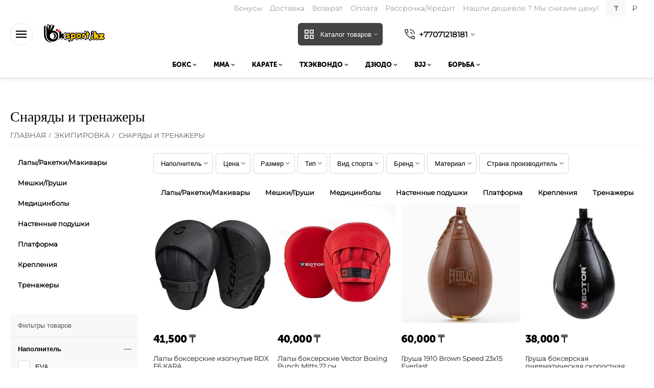

--- FILE ---
content_type: text/html; charset=utf-8
request_url: https://ok-sport.kz/ekipirovka/snaryady/
body_size: 39563
content:
<!DOCTYPE html>
<html 
class=" sticky-top-panel "    lang="ru"
    dir="ltr"
    class=" "
>
<head>
<title>Снаряды и тренажеры - купить по выгодной цене в Алматы | Интернет-магазин Ok Sport</title>
<base href="https://ok-sport.kz/" />
<meta http-equiv="Content-Type" content="text/html; charset=utf-8" data-ca-mode="" />
<meta name="viewport" content="width=device-width,initial-scale=1,maximum-scale=1,user-scalable=0,viewport-fit=cover" />
<meta name="description" content="снаряды и тренажеры продажа в Алматы от 22,000₸ в интернет-магазине Ok Sport | Характеристики и отзывы ✓ Рассрочка ✈ Доставка по всему Казахстану ☎️ +77071218181 Звоните." />
    <meta name="keywords" content="Снаряды и тренажеры" />

<meta name="format-detection" content="telephone=no">

            <link rel="canonical" href="https://ok-sport.kz/ekipirovka/snaryady/" />
                    <link rel="next" href="https://ok-sport.kz/ekipirovka/snaryady/page-2/" />
    


<meta property="og:type" content="website" />
<meta property="og:locale" content="ru_RU" />
<meta property="og:title" content="Снаряды и тренажеры - купить по выгодной цене в Алматы | Интернет-магазин Ok Sport" />
<meta property="og:description" content="снаряды и тренажеры продажа в Алматы от 22,000₸ в интернет-магазине Ok Sport | Характеристики и отзывы ✓ Рассрочка ✈ Доставка по всему Казахстану ☎️ +77071218181 Звоните." />
<meta property="og:url" content="https://ok-sport.kz/ekipirovka/snaryady/" />
    <meta property="og:image" content="https://ok-sport.kz/images/detailed/31/0aae660a27df1553570517018b08dbd4.jpg" />

    <meta name="theme-color" content="#000000">

<!-- Yandex.Metrika counter -->
<script type="text/javascript">
    (function(m,e,t,r,i,k,a){
        m[i]=m[i]||function(){(m[i].a=m[i].a||[]).push(arguments)};
        m[i].l=1*new Date();
        for (var j = 0; j < document.scripts.length; j++) {if (document.scripts[j].src === r) { return; }}
        k=e.createElement(t),a=e.getElementsByTagName(t)[0],k.async=1,k.src=r,a.parentNode.insertBefore(k,a)
    })(window, document,'script','https://mc.yandex.ru/metrika/tag.js?id=104008982', 'ym');

    ym(104008982, 'init', {ssr:true, webvisor:true, clickmap:true, ecommerce:"dataLayer", accurateTrackBounce:true, trackLinks:true});
</script>
<noscript><div><img src="https://mc.yandex.ru/watch/104008982" style="position:absolute; left:-9999px;" alt="" /></div></noscript>
<!-- /Yandex.Metrika counter -->
    <link href="https://ok-sport.kz/images/logos/34/ok.jpg" rel="shortcut icon" type="image/jpeg" />

<link rel="preload" crossorigin="anonymous" as="" href="" />
<link type="text/css" rel="stylesheet" href="https://ok-sport.kz/var/cache/misc/assets/design/themes/abt__unitheme2/css/standalone.0eeda0a51736bfd10eb6ebc4a55b70d81766431350.css?1766431350" /><!-- Google Tag Manager -->
<script data-no-defer>(function(w,d,s,l,i){w[l]=w[l]||[];w[l].push({'gtm.start':
new Date().getTime(),event:'gtm.js'});var f=d.getElementsByTagName(s)[0],
j=d.createElement(s),dl=l!='dataLayer'?'&l='+l:'';j.async=true;j.src=
'https://www.googletagmanager.com/gtm.js?id='+i+dl;f.parentNode.insertBefore(j,f);
})(window,document,'script','dataLayer','GTM-NTPGK832');</script>
<!-- End Google Tag Manager --><script data-no-defer>
    window.lazySizesConfig =  {
        loadMode: 2,
        hFac: 0.375,
        expand: 400,
        expFactor: 1,
        preloadAfterLoad: false
    };
    document.addEventListener('lazybeforeunveil', function(e){
        let element = e.target;
        var bg = element.getAttribute('data-background-url');
        if(bg){
            var bgImg = $(new Image());
            bgImg.attr('src', bg);
            bgImg.on('load', function () {
                $(element).css({
                    'background-image': "url('" + bg + "')"
                }).removeAttr('data-background-url')
            });
        }
    });
</script>
    <!-- Inline script moved to the bottom of the page -->

    
            <link rel="preload" href="https://fonts.gstatic.com/s/play/v12/6aez4K2oVqwIvtU2Hw.woff2?1769434362" as="font" type="font/woff" crossorigin="anonymous">
            <link rel="preload" href="https://ok-sport.kz/design/themes/abt__unitheme2/media/custom_fonts/MuseoSansBlack.woff?1769434362" as="font" type="font/woff" crossorigin="anonymous">
            <link rel="preload" href="https://ok-sport.kz/design/themes/abt__unitheme2/media/custom_fonts/uni2-icons.woff?1769434362" as="font" type="font/woff" crossorigin="anonymous">
            <link rel="preload" href="https://ok-sport.kz/design/themes/responsive/media/fonts/glyphs.woff?1769434362" as="font" type="font/woff" crossorigin="anonymous">
    <link rel="preload" href="https://ok-sport.kz/images/logos/34/logo_5u1b-jj.png" as="image">
<link rel="preload" href="https://ok-sport.kz/images/logos/34/logo_5u1b-jj.png" as="image">
<link rel="preload" href="https://ok-sport.kz/images/thumbnails/270/270/detailed/68/black-kara-focus-pads_1_.jpg" as="image">
<link rel="preload" href="https://ok-sport.kz/images/thumbnails/270/270/detailed/68/img_9695--kopiya.1800x1800w.jpg" as="image">
<link rel="preload" href="https://ok-sport.kz/images/thumbnails/270/270/detailed/68/__w4eb-ya.jpg" as="image">
<link rel="preload" href="https://ok-sport.kz/images/thumbnails/270/270/detailed/68/img_4804.1800x1800w.jpg" as="image">
<link rel="preload" href="https://ok-sport.kz/images/thumbnails/270/270/detailed/68/img_5157.1800x1800w.jpg" as="image">
<link rel="preload" href="https://ok-sport.kz/images/thumbnails/270/270/detailed/68/pr_22015_1.png" as="image">
</head>

<body>
        <!-- Facebook Pixel Code -->
    <script data-no-defer>
        
        !function(f,b,e,v,n,t,s){if(f.fbq)return;n=f.fbq=function(){n.callMethod?
                n.callMethod.apply(n,arguments):n.queue.push(arguments)};if(!f._fbq)f._fbq=n;
                n.push=n;n.loaded=!0;n.version='2.0';n.queue=[];t=b.createElement(e);t.async=!0;
                t.src=v;s=b.getElementsByTagName(e)[0];s.parentNode.insertBefore(t,s)}(window,
            document,'script','https://connect.facebook.net/en_US/fbevents.js');
        
        fbq('init', '930943131235840');
        fbq('track', 'PageView');

        </script>
    <!-- End Facebook Pixel Code -->
    <noscript>
        <img height="1" width="1" style="display:none" src="https://www.facebook.com/tr?id=930943131235840&ev=PageView&noscript=1" />
    </noscript>
<!-- Google Tag Manager (noscript) -->
<noscript><iframe src="https://www.googletagmanager.com/ns.html?id=GTM-NTPGK832"
height="0" width="0" style="display:none;visibility:hidden"></iframe></noscript>
<!-- End Google Tag Manager (noscript) -->        
        <div class="ty-tygh  " data-ca-element="mainContainer" id="tygh_container">

        <div id="ajax_overlay" class="ty-ajax-overlay"></div>
<div id="ajax_loading_box" class="ty-ajax-loading-box"></div>
        <div class="cm-notification-container notification-container">
</div>
        <div class="ty-helper-container "
                    id="tygh_main_container">
                                             
<div class="tygh-top-panel clearfix">
                <div class="container-fluid  top-grid">
                                                
                                        
                <div class="container-fluid-row">
<div class="row-fluid ">        <div class="span16 top-links-grid " >
                    <div class="top-currencies ty-float-right">
                <div id="currencies_402" class="ut2-currencies clearfix">
             
        <div class="ty-select-wrapper ty-currencies clearfix">
                    <a href="https://ok-sport.kz/ekipirovka/snaryady/?currency=KZT" rel="nofollow" class="ty-currencies__item ty-currencies__active">₸</a>
                    <a href="https://ok-sport.kz/ekipirovka/snaryady/?currency=RUB" rel="nofollow" class="ty-currencies__item ">₽</a>
                </div>
    
<!--currencies_402--></div>

                    </div><div class="top-quick-links hidden-phone ty-float-right">
                    

        <div class="ty-text-links-wrapper">
        <span id="sw_text_links_4956" class="ty-text-links-btn cm-combination visible-phone">
            <span
        class="ty-icon ty-icon-short-list"
                                    ></span>

            <span
        class="ty-icon ty-icon-down-micro ty-text-links-btn__arrow"
                                    ></span>

        </span>
    
        <ul id="text_links_4956" class="ty-text-links  cm-popup-box ty-text-links_show_inline"><li class="ty-text-links__item ty-level-0  ty-text-links__item--inline ty-quick-menu-item__points"><a class="ty-text-links__a ty-text-links__a--level-0  ty-text-links__a--inline" href="https://ok-sport.kz/bonusy/">Бонусы</a></li><li class="ty-text-links__item ty-level-0  ty-text-links__item--inline"><a class="ty-text-links__a ty-text-links__a--level-0  ty-text-links__a--inline" href="https://ok-sport.kz/dostavka/">Доставка</a></li><li class="ty-text-links__item ty-level-0  ty-text-links__item--inline"><a class="ty-text-links__a ty-text-links__a--level-0  ty-text-links__a--inline" href="https://ok-sport.kz/vozvrat/">Возврат</a></li><li class="ty-text-links__item ty-level-0  ty-text-links__item--inline ty-quick-menu__delivery"><a class="ty-text-links__a ty-text-links__a--level-0  ty-text-links__a--inline" href="https://ok-sport.kz/oplata/">Оплата</a></li><li class="ty-text-links__item ty-level-0  ty-text-links__item--inline"><a class="ty-text-links__a ty-text-links__a--level-0  ty-text-links__a--inline" href="https://ok-sport.kz/rassrochka-kredit/">Рассрочка/Кредит</a></li><li class="ty-text-links__item ty-level-0  ty-text-links__item--inline"><a class="ty-text-links__a ty-text-links__a--level-0  ty-text-links__a--inline" href="https://ok-sport.kz/nashli-deshevle-my-snizim-cenu/">Нашли дешевле ? Мы снизим цену!</a></li></ul>

        </div>
    
                    </div>
            </div>
</div>
    </div>    
        </div>
    

</div>

<div class="tygh-header clearfix">
                <div class="container-fluid  header-grid light-header v2">
                                                
                <div class="container-fluid-row">
<div class="row-fluid ">        <div class="span16 top-menu-grid " >
                    <div class="row-fluid ">        <div class="span4 top-logo " >
                    <div id="sw_dropdown_451" class="ut2-sp-n cm-combination cm-abt--ut2-toggle-scroll  cm-external-triggered"><i class="ut2-icon-outline-menu"></i></div><div id="dropdown_451" class="ut2-sw-b hidden cm-external-click" data-ca-external-click-id="sw_dropdown_451"></div><div class="ut2-sw-w" style="display: none;"><div class="ut2-scroll"><div class="ut2-sw"><div class="ut2-sp-f cm-combination cm-abt--ut2-toggle-scroll" id="off_dropdown_451" style="display:none;"><i class="ut2-icon-baseline-close"></i></div><div class="ut2-rb"><div class="ty-logo-container">
    
            <a href="https://ok-sport.kz/" title="">
        
    

    


        
                            
        
        <img class="ty-pict  ty-logo-container__image   cm-image" width="1755" height="616" alt="" title="" id="det_img_2458454741" src="https://ok-sport.kz/images/logos/34/logo_5u1b-jj.png" />

    
            </a>
    </div></div><div class="ut2-rb account-info"></div><div class="ut2-rb"><button type="button" class="ty-btn ty-btn__primary ut2-menu-opener cm-external-click" data-ca-external-click-id="sw_dropdown_4819,#sw_dropdown_4957"><i class="ut2-icon-view_cozy"></i>&nbsp;Каталог товаров</button></div><div class="ut2-fm-delimiter"></div><nav class="ut2-fm "><div class="ut2-fmbtm hidden">Назад к главному</div><div class="ut2-fmw"><div class="ut2-lfl ty-menu-item__newest">

    


            
    
    <img class="ty-pict  ut2-lfl-icon lazyload lazyOwl  cm-image" alt="" title="" src="[data-uri]" width="512" height="512" data-src="https://ok-sport.kz/images/abt__ut2/menu-with-icon/34/new.png" />

<p><a href="https://ok-sport.kz/index.php?dispatch=products.newest"><span>НОВИНКИ</span></a></p></div><div class="ut2-lfl ty-menu-item__promotions">

    


            
    
    <img class="ty-pict  ut2-lfl-icon lazyload lazyOwl  cm-image" alt="" title="" src="[data-uri]" width="512" height="512" data-src="https://ok-sport.kz/images/abt__ut2/menu-with-icon/34/promotions.png" />

<p><a href="https://ok-sport.kz/promotions/"><span> АКЦИИ</span></a></p></div><div class="ut2-lfl ">

    


            
    
    <img class="ty-pict  ut2-lfl-icon lazyload lazyOwl  cm-image" alt="" title="" src="[data-uri]" width="512" height="512" data-src="https://ok-sport.kz/images/abt__ut2/menu-with-icon/34/sales.png" />

<p><a href="/rasprodazha/"><span>РАСПРОДАЖА</span></a></p></div><div class="ut2-lfl ">

    


            
    
    <img class="ty-pict  ut2-lfl-icon lazyload lazyOwl  cm-image" alt="" title="" src="[data-uri]" width="512" height="512" data-src="https://ok-sport.kz/images/abt__ut2/menu-with-icon/34/certificate.png" />

<p><a href="javascript:void(0)"><span>	    СЕРТИФИКАТЫ</span></a></p></div><div class="ut2-lfl ">

    


            
    
    <img class="ty-pict  ut2-lfl-icon lazyload lazyOwl  cm-image" alt="" title="" src="[data-uri]" width="512" height="512" data-src="https://ok-sport.kz/images/abt__ut2/menu-with-icon/34/brand.png" />

<p><a href="https://ok-sport.kz//index.php?dispatch=product_features.view_all&amp;filter_id=26"><span>БРЕНДЫ</span></a></p></div><div class="ut2-lfl bonus">

    


            
    
    <img class="ty-pict  ut2-lfl-icon lazyload lazyOwl  cm-image" alt="" title="" src="[data-uri]" width="512" height="512" data-src="https://ok-sport.kz/images/abt__ut2/menu-with-icon/34/bonus.png" />

<p><a href="https://ok-sport.kz/bonusy/"><span>БОНУСЫ</span></a></p></div></div></nav><div class="ut2-fm-delimiter"></div><div class="ut2-rb"></div><div class="ut2-fm-delimiter"></div><div class="ut2-rb fill--gray"><div class="ty-wysiwyg-content"  data-ca-live-editor-object-id="501" data-ca-live-editor-object-type="categories"><div class="ut2-social-link-block"><div class="ty-mainbox-title">Присоединяйтесь!</div>
<div class="ty-uppercase ty-social-link__title">Подписывайтесь на нас и узнавайте первыми все акции и предложения!</div>

<div class="ut2-social-links">
   <a target="_blank" href="https://www.facebook.com/oksportkz"><i class="ut2-icon-facebook"></i></a>
    <a  target="_blank" href="https://vk.com/oksportkz"><i class="ut2-icon-vk"></i></a>
     <a  target="_blank" href="https://www.instagram.com/oksport.kz"><i class="ut2-icon-instagram"></i></a>
</div>

</div></div></div><div class="ut2-rb fill--gray"></div></div></div></div><div class="top-logo ">
                <div class="ty-logo-container">
    
            <a href="https://ok-sport.kz/" title="">
        
    

    


        
                            
        
        <img class="ty-pict  ty-logo-container__image   cm-image" width="1755" height="616" alt="" title="" id="det_img_2458454741" src="https://ok-sport.kz/images/logos/34/logo_5u1b-jj.png" />

    
            </a>
    </div>

                    </div>
            </div>

                                        
            
        <div class="span12 top-search " >
                    <div class="ty-dropdown-box  top-menu-grid-vetrtical compact">

        <div id="sw_dropdown_4957" class="ty-dropdown-box__title cm-combination ">
                                        <i class="ut2-icon"></i><span>Каталог товаров</span>
                        
        </div>

        <div id="dropdown_4957" class="cm-popup-box ty-dropdown-box__content  hidden">
            <div class="ty-dropdown-box__title cm-external-click  hidden-desktop" data-ca-external-click-id="sw_dropdown_4957">
                <i class="ut2-icon"></i>Каталог товаров<span class="ut2-btn-close hidden"><i class="ut2-icon-baseline-close"></i></span>
            </div>
            
<style>
    :root {
        --ut2-vertical-menu-block-height: 490px;
    }
</style>

<div class="ut2-menu__backdrop cm-external-click" style="display: none" data-ca-external-click-id="sw_dropdown_4957" ></div><div class="ut2-menu__header-mobile" style="display: none">Каталог товаров</div><div class="ut2-menu-vetrtical"><div class="ut2-menu__inbox compact"><ul class="ty-menu__items cm-responsive-menu"><li class="ty-menu__item cm-menu-item-responsive first-lvl" data-subitems-count="9" data-settings-cols="1"><span class="ty-menu__item-toggle ty-menu__menu-btn visible-phone cm-responsive-menu-toggle"><i class="ut2-icon-outline-expand_more"></i></span><a href="javascript:void(0)" class="ty-menu__item-link a-first-lvl"><span class="menu-lvl-ctn "><span><span class="v-center">ТОВАРЫ ПО ВИДАМ СПОРТА                                    </span>
                                                                    </span>
                                <i class="icon-right-dir ut2-icon-outline-arrow_forward"></i>                            </span>
                        </a>
                                                    
                                                            <div class="ty-menu__submenu" id="topmenu_403_4957_2976089482">
                                                                                                                                                    <div class="ty-menu__submenu-items cm-responsive-menu-submenu tree-level " style="min-height: var(--ut2-vertical-menu-block-height)">
            <div style="min-height: var(--ut2-vertical-menu-block-height)">
                    

    
    <div class="ty-menu__submenu-col" style="min-height: var(--ut2-vertical-menu-block-height);">
                    <div class="second-lvl" data-elem-index="0">
                
                                <div class="ty-menu__submenu-item-header">
                    <a href="https://ok-sport.kz/vidy-sporta/boks/" class="ty-menu__submenu-link ">
                                                <span class="v-center">
                            Бокс                        </span>
                    </a>
                    <i class="icon-right-dir ut2-icon-outline-arrow_forward"></i>                </div>
                                    <span class="ty-menu__item-toggle visible-phone cm-responsive-menu-toggle">
                        <i class="ut2-icon-outline-expand_more"></i>
                    </span>
                    <div class="ty-menu__submenu tree-level " style="min-height: var(--ut2-vertical-menu-block-height)">
                                                                                
                                                                                                <div class="ty-menu__submenu-list tree-level-col cm-responsive-menu-submenu" data-cols-count="1" style="">
                                                                                                                                                                                            <div class="ty-menu__submenu-item">
                                            <a href="https://ok-sport.kz/vidy-sporta/boks/perchatki/" class="ty-menu__submenu-link" title="Боксерские перчатки ">
                                                                                                <span class="v-center">
                                                    Боксерские перчатки                                                 </span>
                                            </a>
                                        </div>
                                                                                                                    <div class="ty-menu__submenu-item">
                                            <a href="https://ok-sport.kz/vidy-sporta/boks/shlemy/" class="ty-menu__submenu-link" title="Боксерские шлемы">
                                                                                                <span class="v-center">
                                                    Боксерские шлемы                                                </span>
                                            </a>
                                        </div>
                                                                                                                    <div class="ty-menu__submenu-item">
                                            <a href="https://ok-sport.kz/vidy-sporta/boks/binty/" class="ty-menu__submenu-link" title="Бинты">
                                                                                                <span class="v-center">
                                                    Бинты                                                </span>
                                            </a>
                                        </div>
                                                                                                                    <div class="ty-menu__submenu-item">
                                            <a href="https://ok-sport.kz/vidy-sporta/boks/kapy/" class="ty-menu__submenu-link" title="Капы">
                                                                                                <span class="v-center">
                                                    Капы                                                </span>
                                            </a>
                                        </div>
                                                                                                                    <div class="ty-menu__submenu-item">
                                            <a href="https://ok-sport.kz/vidy-sporta/boks/obuv/" class="ty-menu__submenu-link" title="Боксерки">
                                                                                                <span class="v-center">
                                                    Боксерки                                                </span>
                                            </a>
                                        </div>
                                                                                                                    <div class="ty-menu__submenu-item">
                                            <a href="https://ok-sport.kz/vidy-sporta/boks/zaschita-korpusa/" class="ty-menu__submenu-link" title="Защита корпуса">
                                                                                                <span class="v-center">
                                                    Защита корпуса                                                </span>
                                            </a>
                                        </div>
                                                                                                                    <div class="ty-menu__submenu-item">
                                            <a href="https://ok-sport.kz/vidy-sporta/boks/zaschita-paha/" class="ty-menu__submenu-link" title="Защита паха">
                                                                                                <span class="v-center">
                                                    Защита паха                                                </span>
                                            </a>
                                        </div>
                                                                                                                    <div class="ty-menu__submenu-item">
                                            <a href="https://ok-sport.kz/vidy-sporta/boks/lapy/" class="ty-menu__submenu-link" title="Лапы">
                                                                                                <span class="v-center">
                                                    Лапы                                                </span>
                                            </a>
                                        </div>
                                                                                                                    <div class="ty-menu__submenu-item">
                                            <a href="https://ok-sport.kz/vidy-sporta/boks/makivary/" class="ty-menu__submenu-link" title="Макивары">
                                                                                                <span class="v-center">
                                                    Макивары                                                </span>
                                            </a>
                                        </div>
                                                                                                                    <div class="ty-menu__submenu-item">
                                            <a href="https://ok-sport.kz/vidy-sporta/boks/raketki/" class="ty-menu__submenu-link" title="Ракетки">
                                                                                                <span class="v-center">
                                                    Ракетки                                                </span>
                                            </a>
                                        </div>
                                                                                                                    <div class="ty-menu__submenu-item">
                                            <a href="https://ok-sport.kz/vidy-sporta/boks/bokserskie-meshki/" class="ty-menu__submenu-link" title="Боксерские мешки">
                                                                                                <span class="v-center">
                                                    Боксерские мешки                                                </span>
                                            </a>
                                        </div>
                                                                                                                    <div class="ty-menu__submenu-item">
                                            <a href="https://ok-sport.kz/vidy-sporta/boks/bokserskie-grushi/" class="ty-menu__submenu-link" title="Боксерские груши">
                                                                                                <span class="v-center">
                                                    Боксерские груши                                                </span>
                                            </a>
                                        </div>
                                                                                                                    <div class="ty-menu__submenu-item">
                                            <a href="https://ok-sport.kz/vidy-sporta/boks/nastennye-podushki/" class="ty-menu__submenu-link" title="Настенные подушки">
                                                                                                <span class="v-center">
                                                    Настенные подушки                                                </span>
                                            </a>
                                        </div>
                                                                                                                    <div class="ty-menu__submenu-item">
                                            <a href="https://ok-sport.kz/vidy-sporta/boks/platfora/" class="ty-menu__submenu-link" title="Платформы">
                                                                                                <span class="v-center">
                                                    Платформы                                                </span>
                                            </a>
                                        </div>
                                                                                                                    <div class="ty-menu__submenu-item">
                                            <a href="https://ok-sport.kz/vidy-sporta/boks/kostyum-sauna-vesogonka/" class="ty-menu__submenu-link" title="Костюм сауна(весогонка)">
                                                                                                <span class="v-center">
                                                    Костюм сауна(весогонка)                                                </span>
                                            </a>
                                        </div>
                                                                                                                    <div class="ty-menu__submenu-item">
                                            <a href="https://ok-sport.kz/vidy-sporta/boks/medicinboly/" class="ty-menu__submenu-link" title="Медицинболы">
                                                                                                <span class="v-center">
                                                    Медицинболы                                                </span>
                                            </a>
                                        </div>
                                                                                                                    <div class="ty-menu__submenu-item">
                                            <a href="https://ok-sport.kz/vidy-sporta/boks/supporta/" class="ty-menu__submenu-link" title="Суппорта">
                                                                                                <span class="v-center">
                                                    Суппорта                                                </span>
                                            </a>
                                        </div>
                                                                        
                                    </div>
                                                                                                                                                                                </div>
                            </div>
                    <div class="second-lvl" data-elem-index="1">
                
                                <div class="ty-menu__submenu-item-header">
                    <a href="https://ok-sport.kz/vidy-sporta/mma/" class="ty-menu__submenu-link ">
                                                <span class="v-center">
                            ММА                        </span>
                    </a>
                    <i class="icon-right-dir ut2-icon-outline-arrow_forward"></i>                </div>
                                    <span class="ty-menu__item-toggle visible-phone cm-responsive-menu-toggle">
                        <i class="ut2-icon-outline-expand_more"></i>
                    </span>
                    <div class="ty-menu__submenu tree-level " style="min-height: var(--ut2-vertical-menu-block-height)">
                                                                                
                                                                                                <div class="ty-menu__submenu-list tree-level-col cm-responsive-menu-submenu" data-cols-count="1" style="">
                                                                                                                                                                                            <div class="ty-menu__submenu-item">
                                            <a href="https://ok-sport.kz/vidy-sporta/mma/perchatki/" class="ty-menu__submenu-link" title="Перчатки MMA">
                                                                                                <span class="v-center">
                                                    Перчатки MMA                                                </span>
                                            </a>
                                        </div>
                                                                                                                    <div class="ty-menu__submenu-item">
                                            <a href="https://ok-sport.kz/vidy-sporta/mma/shlemy/" class="ty-menu__submenu-link" title="Шлемы MMA">
                                                                                                <span class="v-center">
                                                    Шлемы MMA                                                </span>
                                            </a>
                                        </div>
                                                                                                                    <div class="ty-menu__submenu-item">
                                            <a href="https://ok-sport.kz/vidy-sporta/mma/binty/" class="ty-menu__submenu-link" title="Бинты">
                                                                                                <span class="v-center">
                                                    Бинты                                                </span>
                                            </a>
                                        </div>
                                                                                                                    <div class="ty-menu__submenu-item">
                                            <a href="https://ok-sport.kz/vidy-sporta/mma/kapy/" class="ty-menu__submenu-link" title="Капы">
                                                                                                <span class="v-center">
                                                    Капы                                                </span>
                                            </a>
                                        </div>
                                                                                                                    <div class="ty-menu__submenu-item">
                                            <a href="https://ok-sport.kz/vidy-sporta/mma/zaschita-goleni-i-stopy/" class="ty-menu__submenu-link" title="Защита голени и стопы">
                                                                                                <span class="v-center">
                                                    Защита голени и стопы                                                </span>
                                            </a>
                                        </div>
                                                                                                                    <div class="ty-menu__submenu-item">
                                            <a href="https://ok-sport.kz/vidy-sporta/mma/zaschita-korpusa/" class="ty-menu__submenu-link" title="Защита корпуса">
                                                                                                <span class="v-center">
                                                    Защита корпуса                                                </span>
                                            </a>
                                        </div>
                                                                                                                    <div class="ty-menu__submenu-item">
                                            <a href="https://ok-sport.kz/vidy-sporta/mma/zaschita-paha/" class="ty-menu__submenu-link" title="Защита паха">
                                                                                                <span class="v-center">
                                                    Защита паха                                                </span>
                                            </a>
                                        </div>
                                                                                                                    <div class="ty-menu__submenu-item">
                                            <a href="https://ok-sport.kz/vidy-sporta/mma/lapy/" class="ty-menu__submenu-link" title="Лапы">
                                                                                                <span class="v-center">
                                                    Лапы                                                </span>
                                            </a>
                                        </div>
                                                                                                                    <div class="ty-menu__submenu-item">
                                            <a href="https://ok-sport.kz/vidy-sporta/mma/makivary/" class="ty-menu__submenu-link" title="Макивары">
                                                                                                <span class="v-center">
                                                    Макивары                                                </span>
                                            </a>
                                        </div>
                                                                                                                    <div class="ty-menu__submenu-item">
                                            <a href="https://ok-sport.kz/vidy-sporta/mma/raketki/" class="ty-menu__submenu-link" title="Ракетки">
                                                                                                <span class="v-center">
                                                    Ракетки                                                </span>
                                            </a>
                                        </div>
                                                                                                                    <div class="ty-menu__submenu-item">
                                            <a href="https://ok-sport.kz/vidy-sporta/mma/meshki/" class="ty-menu__submenu-link" title="Мешки">
                                                                                                <span class="v-center">
                                                    Мешки                                                </span>
                                            </a>
                                        </div>
                                                                                                                    <div class="ty-menu__submenu-item">
                                            <a href="https://ok-sport.kz/vidy-sporta/mma/grusha/" class="ty-menu__submenu-link" title="Груши">
                                                                                                <span class="v-center">
                                                    Груши                                                </span>
                                            </a>
                                        </div>
                                                                                                                    <div class="ty-menu__submenu-item">
                                            <a href="https://ok-sport.kz/vidy-sporta/mma/nastennye-podushki/" class="ty-menu__submenu-link" title="Настенные подушки">
                                                                                                <span class="v-center">
                                                    Настенные подушки                                                </span>
                                            </a>
                                        </div>
                                                                                                                    <div class="ty-menu__submenu-item">
                                            <a href="https://ok-sport.kz/vidy-sporta/mma/platforma/" class="ty-menu__submenu-link" title="Платформы">
                                                                                                <span class="v-center">
                                                    Платформы                                                </span>
                                            </a>
                                        </div>
                                                                                                                    <div class="ty-menu__submenu-item">
                                            <a href="https://ok-sport.kz/vidy-sporta/mma/medicinboly/" class="ty-menu__submenu-link" title="Медицинболы">
                                                                                                <span class="v-center">
                                                    Медицинболы                                                </span>
                                            </a>
                                        </div>
                                                                                                                    <div class="ty-menu__submenu-item">
                                            <a href="https://ok-sport.kz/vidy-sporta/mma/supporta/" class="ty-menu__submenu-link" title="Суппорта">
                                                                                                <span class="v-center">
                                                    Суппорта                                                </span>
                                            </a>
                                        </div>
                                                                        
                                    </div>
                                                                                                                                                                                </div>
                            </div>
                    <div class="second-lvl" data-elem-index="2">
                
                                <div class="ty-menu__submenu-item-header">
                    <a href="https://ok-sport.kz/vidy-sporta/karate/" class="ty-menu__submenu-link ">
                                                <span class="v-center">
                            Карате                        </span>
                    </a>
                    <i class="icon-right-dir ut2-icon-outline-arrow_forward"></i>                </div>
                                    <span class="ty-menu__item-toggle visible-phone cm-responsive-menu-toggle">
                        <i class="ut2-icon-outline-expand_more"></i>
                    </span>
                    <div class="ty-menu__submenu tree-level " style="min-height: var(--ut2-vertical-menu-block-height)">
                                                                                
                                                                                                <div class="ty-menu__submenu-list tree-level-col cm-responsive-menu-submenu" data-cols-count="1" style="">
                                                                                                                                                                                            <div class="ty-menu__submenu-item">
                                            <a href="https://ok-sport.kz/vidy-sporta/karate/kimono/" class="ty-menu__submenu-link" title="Каратэги (кимоно)">
                                                                                                <span class="v-center">
                                                    Каратэги (кимоно)                                                </span>
                                            </a>
                                        </div>
                                                                                                                    <div class="ty-menu__submenu-item">
                                            <a href="https://ok-sport.kz/vidy-sporta/karate/poyasa/" class="ty-menu__submenu-link" title="Пояса">
                                                                                                <span class="v-center">
                                                    Пояса                                                </span>
                                            </a>
                                        </div>
                                                                        
                                    </div>
                                                                                                                                                                                </div>
                            </div>
                    <div class="second-lvl" data-elem-index="3">
                
                                <div class="ty-menu__submenu-item-header">
                    <a href="javascript:void(0)" class="ty-menu__submenu-link ">
                                                <span class="v-center">
                            Тхэквондо                        </span>
                    </a>
                    <i class="icon-right-dir ut2-icon-outline-arrow_forward"></i>                </div>
                                    <span class="ty-menu__item-toggle visible-phone cm-responsive-menu-toggle">
                        <i class="ut2-icon-outline-expand_more"></i>
                    </span>
                    <div class="ty-menu__submenu tree-level " style="min-height: var(--ut2-vertical-menu-block-height)">
                                                                                
                                                                                                <div class="ty-menu__submenu-list tree-level-col cm-responsive-menu-submenu" data-cols-count="1" style="">
                                                                                                                                                                                            <div class="ty-menu__submenu-item">
                                            <a href="https://ok-sport.kz/vidy-sporta/thekvondo/dobok/" class="ty-menu__submenu-link" title="Добок (кимоно)">
                                                                                                <span class="v-center">
                                                    Добок (кимоно)                                                </span>
                                            </a>
                                        </div>
                                                                                                                    <div class="ty-menu__submenu-item">
                                            <a href="https://ok-sport.kz/vidy-sporta/thekvondo/poyasa/" class="ty-menu__submenu-link" title="Пояса">
                                                                                                <span class="v-center">
                                                    Пояса                                                </span>
                                            </a>
                                        </div>
                                                                                                                    <div class="ty-menu__submenu-item">
                                            <a href="https://ok-sport.kz/vidy-sporta/thekvondo/zaschita/" class="ty-menu__submenu-link" title="Защита">
                                                                                                <span class="v-center">
                                                    Защита                                                </span>
                                            </a>
                                        </div>
                                                                                                                    <div class="ty-menu__submenu-item">
                                            <a href="https://ok-sport.kz/vidy-sporta/thekvondo/stepki/" class="ty-menu__submenu-link" title="Степки">
                                                                                                <span class="v-center">
                                                    Степки                                                </span>
                                            </a>
                                        </div>
                                                                        
                                    </div>
                                                                                                                                                                                </div>
                            </div>
                    <div class="second-lvl" data-elem-index="4">
                
                                <div class="ty-menu__submenu-item-header">
                    <a href="https://ok-sport.kz/vidy-sporta/dzyudo/" class="ty-menu__submenu-link ">
                                                <span class="v-center">
                            Дзюдо                        </span>
                    </a>
                    <i class="icon-right-dir ut2-icon-outline-arrow_forward"></i>                </div>
                                    <span class="ty-menu__item-toggle visible-phone cm-responsive-menu-toggle">
                        <i class="ut2-icon-outline-expand_more"></i>
                    </span>
                    <div class="ty-menu__submenu tree-level " style="min-height: var(--ut2-vertical-menu-block-height)">
                                                                                
                                                                                                <div class="ty-menu__submenu-list tree-level-col cm-responsive-menu-submenu" data-cols-count="1" style="">
                                                                                                                                                                                            <div class="ty-menu__submenu-item">
                                            <a href="https://ok-sport.kz/vidy-sporta/dzyudo/dzyudogi/" class="ty-menu__submenu-link" title="Дзюдоги (кимоно)">
                                                                                                <span class="v-center">
                                                    Дзюдоги (кимоно)                                                </span>
                                            </a>
                                        </div>
                                                                                                                    <div class="ty-menu__submenu-item">
                                            <a href="https://ok-sport.kz/vidy-sporta/dzyudo/poyasa/" class="ty-menu__submenu-link" title="Пояса">
                                                                                                <span class="v-center">
                                                    Пояса                                                </span>
                                            </a>
                                        </div>
                                                                                                                    <div class="ty-menu__submenu-item">
                                            <a href="https://ok-sport.kz/vidy-sporta/dzyudo/zaschita/" class="ty-menu__submenu-link" title="Защита ушей">
                                                                                                <span class="v-center">
                                                    Защита ушей                                                </span>
                                            </a>
                                        </div>
                                                                        
                                    </div>
                                                                                                                                                                                </div>
                            </div>
                    <div class="second-lvl" data-elem-index="5">
                
                                <div class="ty-menu__submenu-item-header">
                    <a href="https://ok-sport.kz/vidy-sporta/bjj/" class="ty-menu__submenu-link ">
                                                <span class="v-center">
                            BJJ                        </span>
                    </a>
                    <i class="icon-right-dir ut2-icon-outline-arrow_forward"></i>                </div>
                                    <span class="ty-menu__item-toggle visible-phone cm-responsive-menu-toggle">
                        <i class="ut2-icon-outline-expand_more"></i>
                    </span>
                    <div class="ty-menu__submenu tree-level " style="min-height: var(--ut2-vertical-menu-block-height)">
                                                                                
                                                                                                <div class="ty-menu__submenu-list tree-level-col cm-responsive-menu-submenu" data-cols-count="1" style="">
                                                                                                                                                                                            <div class="ty-menu__submenu-item">
                                            <a href="https://ok-sport.kz/vidy-sporta/bjj/kimono/" class="ty-menu__submenu-link" title="ГИ (кимоно)">
                                                                                                <span class="v-center">
                                                    ГИ (кимоно)                                                </span>
                                            </a>
                                        </div>
                                                                                                                    <div class="ty-menu__submenu-item">
                                            <a href="https://ok-sport.kz/vidy-sporta/bjj/poyasa/" class="ty-menu__submenu-link" title="Пояса">
                                                                                                <span class="v-center">
                                                    Пояса                                                </span>
                                            </a>
                                        </div>
                                                                        
                                    </div>
                                                                                                                                                                                </div>
                            </div>
                    <div class="second-lvl" data-elem-index="6">
                
                                <div class="ty-menu__submenu-item-header">
                    <a href="https://ok-sport.kz/vidy-sporta/borba/" class="ty-menu__submenu-link ">
                                                <span class="v-center">
                            Борьба                        </span>
                    </a>
                    <i class="icon-right-dir ut2-icon-outline-arrow_forward"></i>                </div>
                                    <span class="ty-menu__item-toggle visible-phone cm-responsive-menu-toggle">
                        <i class="ut2-icon-outline-expand_more"></i>
                    </span>
                    <div class="ty-menu__submenu tree-level " style="min-height: var(--ut2-vertical-menu-block-height)">
                                                                                
                                                                                                <div class="ty-menu__submenu-list tree-level-col cm-responsive-menu-submenu" data-cols-count="1" style="">
                                                                                                                                                                                            <div class="ty-menu__submenu-item">
                                            <a href="https://ok-sport.kz/vidy-sporta/borba/borcovki-ru/" class="ty-menu__submenu-link" title="Борцовки">
                                                                                                <span class="v-center">
                                                    Борцовки                                                </span>
                                            </a>
                                        </div>
                                                                                                                    <div class="ty-menu__submenu-item">
                                            <a href="https://ok-sport.kz/vidy-sporta/borba/zaschita/" class="ty-menu__submenu-link" title="Защита ушей">
                                                                                                <span class="v-center">
                                                    Защита ушей                                                </span>
                                            </a>
                                        </div>
                                                                        
                                    </div>
                                                                                                                                                                                </div>
                            </div>
                    <div class="second-lvl" data-elem-index="7">
                
                                <div class="ty-menu__submenu-item-header">
                    <a href="https://ok-sport.kz/vidy-sporta/tyazhelaya-atletika/" class="ty-menu__submenu-link ">
                                                <span class="v-center">
                            Тяжелая атлетика                        </span>
                    </a>
                    <i class="icon-right-dir ut2-icon-outline-arrow_forward"></i>                </div>
                                    <span class="ty-menu__item-toggle visible-phone cm-responsive-menu-toggle">
                        <i class="ut2-icon-outline-expand_more"></i>
                    </span>
                    <div class="ty-menu__submenu tree-level " style="min-height: var(--ut2-vertical-menu-block-height)">
                                                                                
                                                                                                <div class="ty-menu__submenu-list tree-level-col cm-responsive-menu-submenu" data-cols-count="1" style="">
                                                                                                                                                                                            <div class="ty-menu__submenu-item">
                                            <a href="https://ok-sport.kz/vidy-sporta/tyazhelaya-atletika/shtangetki-ru/" class="ty-menu__submenu-link" title="Штангетки">
                                                                                                <span class="v-center">
                                                    Штангетки                                                </span>
                                            </a>
                                        </div>
                                                                                                                    <div class="ty-menu__submenu-item">
                                            <a href="https://ok-sport.kz/vidy-sporta/tyazhelaya-atletika/perchatki/" class="ty-menu__submenu-link" title="Перчатки">
                                                                                                <span class="v-center">
                                                    Перчатки                                                </span>
                                            </a>
                                        </div>
                                                                        
                                    </div>
                                                                                                                                                                                </div>
                            </div>
                    <div class="second-lvl" data-elem-index="8">
                
                                <div class="ty-menu__submenu-item-header">
                    <a href="https://ok-sport.kz/vidy-sporta/plavanie/" class="ty-menu__submenu-link ">
                                                <span class="v-center">
                            Плавание                        </span>
                    </a>
                    <i class="icon-right-dir ut2-icon-outline-arrow_forward"></i>                </div>
                                    <span class="ty-menu__item-toggle visible-phone cm-responsive-menu-toggle">
                        <i class="ut2-icon-outline-expand_more"></i>
                    </span>
                    <div class="ty-menu__submenu tree-level " style="min-height: var(--ut2-vertical-menu-block-height)">
                                                                                
                                                                                                <div class="ty-menu__submenu-list tree-level-col cm-responsive-menu-submenu" data-cols-count="1" style="">
                                                                                                                                                                                            <div class="ty-menu__submenu-item">
                                            <a href="https://ok-sport.kz/vidy-sporta/plavanie/kupalnye-kostyumy/" class="ty-menu__submenu-link" title="Купальные костюмы">
                                                                                                <span class="v-center">
                                                    Купальные костюмы                                                </span>
                                            </a>
                                        </div>
                                                                                                                    <div class="ty-menu__submenu-item">
                                            <a href="https://ok-sport.kz/vidy-sporta/plavanie/shapochki-dlya-plavaniya/" class="ty-menu__submenu-link" title="Шапочки для плавания">
                                                                                                <span class="v-center">
                                                    Шапочки для плавания                                                </span>
                                            </a>
                                        </div>
                                                                                                                    <div class="ty-menu__submenu-item">
                                            <a href="https://ok-sport.kz/vidy-sporta/plavanie/akvaganteli-akvadiski/" class="ty-menu__submenu-link" title="Аквагантели/аквадиски">
                                                                                                <span class="v-center">
                                                    Аквагантели/аквадиски                                                </span>
                                            </a>
                                        </div>
                                                                                                                    <div class="ty-menu__submenu-item">
                                            <a href="https://ok-sport.kz/vidy-sporta/plavanie/doski-kalabashki-palochki/" class="ty-menu__submenu-link" title="Доски/калабашки/палочки">
                                                                                                <span class="v-center">
                                                    Доски/калабашки/палочки                                                </span>
                                            </a>
                                        </div>
                                                                                                                    <div class="ty-menu__submenu-item">
                                            <a href="https://ok-sport.kz/vidy-sporta/plavanie/narukavniki/" class="ty-menu__submenu-link" title="Нарукавники">
                                                                                                <span class="v-center">
                                                    Нарукавники                                                </span>
                                            </a>
                                        </div>
                                                                        
                                    </div>
                                                                                                                                                                                </div>
                            </div>
            </div>

<!-- Inline script moved to the bottom of the page -->                            </div>
                    </div>

            
                            
                                </div>
                                                                        </li>
                <li class="ty-menu__item cm-menu-item-responsive first-lvl" data-subitems-count="4" data-settings-cols="1"><span class="ty-menu__item-toggle ty-menu__menu-btn visible-phone cm-responsive-menu-toggle"><i class="ut2-icon-outline-expand_more"></i></span><a href="javascript:void(0)" class="ty-menu__item-link a-first-lvl"><span class="menu-lvl-ctn "><span><span class="v-center">ЭКИПИРОВКА                                    </span>
                                                                    </span>
                                <i class="icon-right-dir ut2-icon-outline-arrow_forward"></i>                            </span>
                        </a>
                                                    
                                                            <div class="ty-menu__submenu" id="topmenu_403_4957_2398190426">
                                                                                                                                                    <div class="ty-menu__submenu-items cm-responsive-menu-submenu tree-level " style="min-height: var(--ut2-vertical-menu-block-height)">
            <div style="min-height: var(--ut2-vertical-menu-block-height)">
                    

    
    <div class="ty-menu__submenu-col" style="min-height: var(--ut2-vertical-menu-block-height);">
                    <div class="second-lvl" data-elem-index="0">
                
                                <div class="ty-menu__submenu-item-header">
                    <a href="https://ok-sport.kz/ekipirovka/perchatki/" class="ty-menu__submenu-link ">
                                                <span class="v-center">
                            Перчатки для единоборств                        </span>
                    </a>
                    <i class="icon-right-dir ut2-icon-outline-arrow_forward"></i>                </div>
                                    <span class="ty-menu__item-toggle visible-phone cm-responsive-menu-toggle">
                        <i class="ut2-icon-outline-expand_more"></i>
                    </span>
                    <div class="ty-menu__submenu tree-level " style="min-height: var(--ut2-vertical-menu-block-height)">
                                                                                
                                                                                                <div class="ty-menu__submenu-list tree-level-col cm-responsive-menu-submenu" data-cols-count="1" style="">
                                                                                                                                                                                            <div class="ty-menu__submenu-item">
                                            <a href="https://ok-sport.kz/ekipirovka/perchatki/boks/" class="ty-menu__submenu-link" title="Боксерские перчатки">
                                                                                                <span class="v-center">
                                                    Боксерские перчатки                                                </span>
                                            </a>
                                        </div>
                                                                                                                    <div class="ty-menu__submenu-item">
                                            <a href="https://ok-sport.kz/ekipirovka/perchatki/mma/" class="ty-menu__submenu-link" title="Перчатки MMA">
                                                                                                <span class="v-center">
                                                    Перчатки MMA                                                </span>
                                            </a>
                                        </div>
                                                                        
                                    </div>
                                                                                                                                                                                </div>
                            </div>
                    <div class="second-lvl" data-elem-index="1">
                
                                <div class="ty-menu__submenu-item-header">
                    <a href="https://ok-sport.kz/ekipirovka/zaschita/" class="ty-menu__submenu-link ">
                                                <span class="v-center">
                            Защита                        </span>
                    </a>
                    <i class="icon-right-dir ut2-icon-outline-arrow_forward"></i>                </div>
                                    <span class="ty-menu__item-toggle visible-phone cm-responsive-menu-toggle">
                        <i class="ut2-icon-outline-expand_more"></i>
                    </span>
                    <div class="ty-menu__submenu tree-level " style="min-height: var(--ut2-vertical-menu-block-height)">
                                                                                
                                                                                                <div class="ty-menu__submenu-list tree-level-col cm-responsive-menu-submenu" data-cols-count="1" style="">
                                                                                                                                                                                            <div class="ty-menu__submenu-item">
                                            <a href="https://ok-sport.kz/ekipirovka/zaschita/binty-ru/" class="ty-menu__submenu-link" title="Бинты">
                                                                                                <span class="v-center">
                                                    Бинты                                                </span>
                                            </a>
                                        </div>
                                                                                                                    <div class="ty-menu__submenu-item">
                                            <a href="https://ok-sport.kz/ekipirovka/zaschita/kapy-ru/" class="ty-menu__submenu-link" title="Капы">
                                                                                                <span class="v-center">
                                                    Капы                                                </span>
                                            </a>
                                        </div>
                                                                                                                    <div class="ty-menu__submenu-item">
                                            <a href="https://ok-sport.kz/ekipirovka/zaschita/shlemy-ru/" class="ty-menu__submenu-link" title="Шлемы для бокса и единоборств">
                                                                                                <span class="v-center">
                                                    Шлемы для бокса и единоборств                                                </span>
                                            </a>
                                        </div>
                                                                                                                    <div class="ty-menu__submenu-item">
                                            <a href="https://ok-sport.kz/ekipirovka/zaschita/zaschita-ushey/" class="ty-menu__submenu-link" title="Защита ушей">
                                                                                                <span class="v-center">
                                                    Защита ушей                                                </span>
                                            </a>
                                        </div>
                                                                                                                    <div class="ty-menu__submenu-item">
                                            <a href="https://ok-sport.kz/ekipirovka/zaschita/zaschita-korpusa/" class="ty-menu__submenu-link" title="Защита корпуса">
                                                                                                <span class="v-center">
                                                    Защита корпуса                                                </span>
                                            </a>
                                        </div>
                                                                                                                    <div class="ty-menu__submenu-item">
                                            <a href="https://ok-sport.kz/ekipirovka/zaschita/zaschita-paha-ru-2/" class="ty-menu__submenu-link" title="Защита паха">
                                                                                                <span class="v-center">
                                                    Защита паха                                                </span>
                                            </a>
                                        </div>
                                                                                                                    <div class="ty-menu__submenu-item">
                                            <a href="https://ok-sport.kz/ekipirovka/zaschita/zaschita-goleni-i-stopy/" class="ty-menu__submenu-link" title="Защита голени и стопы">
                                                                                                <span class="v-center">
                                                    Защита голени и стопы                                                </span>
                                            </a>
                                        </div>
                                                                                                                    <div class="ty-menu__submenu-item">
                                            <a href="https://ok-sport.kz/ekipirovka/zaschita/zaschita-dlya-karate/" class="ty-menu__submenu-link" title="Защита для карате">
                                                                                                <span class="v-center">
                                                    Защита для карате                                                </span>
                                            </a>
                                        </div>
                                                                                                                    <div class="ty-menu__submenu-item">
                                            <a href="https://ok-sport.kz/ekipirovka/zaschita/zaschita-dlya-thekvondo/" class="ty-menu__submenu-link" title="Защита для тхэквондо">
                                                                                                <span class="v-center">
                                                    Защита для тхэквондо                                                </span>
                                            </a>
                                        </div>
                                                                                                                    <div class="ty-menu__submenu-item">
                                            <a href="https://ok-sport.kz/ekipirovka/zaschita/supporta-ru/" class="ty-menu__submenu-link" title="Суппорта">
                                                                                                <span class="v-center">
                                                    Суппорта                                                </span>
                                            </a>
                                        </div>
                                                                        
                                    </div>
                                                                                                                                                                                </div>
                            </div>
                    <div class="second-lvl" data-elem-index="2">
                
                                <div class="ty-menu__submenu-item-header">
                    <a href="https://ok-sport.kz/ekipirovka/kimono/" class="ty-menu__submenu-link ">
                                                <span class="v-center">
                            Кимоно                        </span>
                    </a>
                    <i class="icon-right-dir ut2-icon-outline-arrow_forward"></i>                </div>
                                    <span class="ty-menu__item-toggle visible-phone cm-responsive-menu-toggle">
                        <i class="ut2-icon-outline-expand_more"></i>
                    </span>
                    <div class="ty-menu__submenu tree-level " style="min-height: var(--ut2-vertical-menu-block-height)">
                                                                                
                                                                                                <div class="ty-menu__submenu-list tree-level-col cm-responsive-menu-submenu" data-cols-count="1" style="">
                                                                                                                                                                                            <div class="ty-menu__submenu-item">
                                            <a href="https://ok-sport.kz/ekipirovka/kimono/bjj-ru/" class="ty-menu__submenu-link" title="ГИ (BJJ)">
                                                                                                <span class="v-center">
                                                    ГИ (BJJ)                                                </span>
                                            </a>
                                        </div>
                                                                                                                    <div class="ty-menu__submenu-item">
                                            <a href="https://ok-sport.kz/ekipirovka/kimono/dzyudo-ru/" class="ty-menu__submenu-link" title="Дзюдоги (дзюдо)">
                                                                                                <span class="v-center">
                                                    Дзюдоги (дзюдо)                                                </span>
                                            </a>
                                        </div>
                                                                                                                    <div class="ty-menu__submenu-item">
                                            <a href="https://ok-sport.kz/ekipirovka/kimono/karate-ru/" class="ty-menu__submenu-link" title="Каратеги (карате)">
                                                                                                <span class="v-center">
                                                    Каратеги (карате)                                                </span>
                                            </a>
                                        </div>
                                                                                                                    <div class="ty-menu__submenu-item">
                                            <a href="https://ok-sport.kz/ekipirovka/kimono/thekvondo-ru/" class="ty-menu__submenu-link" title="Добок (тхэквондо)">
                                                                                                <span class="v-center">
                                                    Добок (тхэквондо)                                                </span>
                                            </a>
                                        </div>
                                                                                                                    <div class="ty-menu__submenu-item">
                                            <a href="https://ok-sport.kz/ekipirovka/kimono/poyasa-ru-4/" class="ty-menu__submenu-link" title="Пояса">
                                                                                                <span class="v-center">
                                                    Пояса                                                </span>
                                            </a>
                                        </div>
                                                                        
                                    </div>
                                                                                                                                                                                </div>
                            </div>
                    <div class="second-lvl" data-elem-index="3">
                
                                <div class="ty-menu__submenu-item-header">
                    <a href="https://ok-sport.kz/ekipirovka/snaryady/" class="ty-menu__submenu-link ">
                                                <span class="v-center">
                            Снаряды и тренажеры                        </span>
                    </a>
                    <i class="icon-right-dir ut2-icon-outline-arrow_forward"></i>                </div>
                                    <span class="ty-menu__item-toggle visible-phone cm-responsive-menu-toggle">
                        <i class="ut2-icon-outline-expand_more"></i>
                    </span>
                    <div class="ty-menu__submenu tree-level " style="min-height: var(--ut2-vertical-menu-block-height)">
                                                                                
                                                                                                <div class="ty-menu__submenu-list tree-level-col cm-responsive-menu-submenu" data-cols-count="1" style="">
                                                                                                                                                                                            <div class="ty-menu__submenu-item">
                                            <a href="https://ok-sport.kz/ekipirovka/snaryady/lapy-raketki-makivary/" class="ty-menu__submenu-link" title="Лапы/Ракетки/Макивары">
                                                                                                <span class="v-center">
                                                    Лапы/Ракетки/Макивары                                                </span>
                                            </a>
                                        </div>
                                                                                                                    <div class="ty-menu__submenu-item">
                                            <a href="https://ok-sport.kz/ekipirovka/snaryady/meshki-grushi/" class="ty-menu__submenu-link" title="Мешки/Груши">
                                                                                                <span class="v-center">
                                                    Мешки/Груши                                                </span>
                                            </a>
                                        </div>
                                                                                                                    <div class="ty-menu__submenu-item">
                                            <a href="https://ok-sport.kz/ekipirovka/snaryady/medicinboly-ru/" class="ty-menu__submenu-link" title="Медицинболы">
                                                                                                <span class="v-center">
                                                    Медицинболы                                                </span>
                                            </a>
                                        </div>
                                                                                                                    <div class="ty-menu__submenu-item">
                                            <a href="https://ok-sport.kz/ekipirovka/snaryady/nastennye-podushki-ru/" class="ty-menu__submenu-link" title="Настенные подушки">
                                                                                                <span class="v-center">
                                                    Настенные подушки                                                </span>
                                            </a>
                                        </div>
                                                                                                                    <div class="ty-menu__submenu-item">
                                            <a href="https://ok-sport.kz/ekipirovka/snaryady/platforma-ru/" class="ty-menu__submenu-link" title="Платформа">
                                                                                                <span class="v-center">
                                                    Платформа                                                </span>
                                            </a>
                                        </div>
                                                                                                                    <div class="ty-menu__submenu-item">
                                            <a href="https://ok-sport.kz/ekipirovka/snaryady/krepleniya/" class="ty-menu__submenu-link" title="Крепления">
                                                                                                <span class="v-center">
                                                    Крепления                                                </span>
                                            </a>
                                        </div>
                                                                                                                    <div class="ty-menu__submenu-item">
                                            <a href="https://ok-sport.kz/ekipirovka/snaryady/trenazhery/" class="ty-menu__submenu-link" title="Тренажеры">
                                                                                                <span class="v-center">
                                                    Тренажеры                                                </span>
                                            </a>
                                        </div>
                                                                        
                                    </div>
                                                                                                                                                                                </div>
                            </div>
            </div>

                            </div>
                    </div>

            
                            
                                </div>
                                                                        </li>
                <li class="ty-menu__item cm-menu-item-responsive first-lvl" data-subitems-count="4" data-settings-cols="1"><span class="ty-menu__item-toggle ty-menu__menu-btn visible-phone cm-responsive-menu-toggle"><i class="ut2-icon-outline-expand_more"></i></span><a href="javascript:void(0)" class="ty-menu__item-link a-first-lvl"><span class="menu-lvl-ctn "><span><span class="v-center">СПОРТИВНАЯ МЕДИЦИНА                                    </span>
                                                                    </span>
                                <i class="icon-right-dir ut2-icon-outline-arrow_forward"></i>                            </span>
                        </a>
                                                    
                                                            <div class="ty-menu__submenu" id="topmenu_403_4957_3590839801">
                                                                                                                                                                                                                                            
        <div class="ty-menu__submenu-items cm-responsive-menu-submenu ut2-simple " style="min-height: var(--ut2-vertical-menu-block-height)">
            <div style="min-height: var(--ut2-vertical-menu-block-height)">
                

    
    <div class="ty-menu__submenu-col" style="min-height: var(--ut2-vertical-menu-block-height);">
                    <div class="second-lvl" data-elem-index="0">
                
                                <div class="ty-menu__submenu-item-header no-items">
                    <a href="https://ok-sport.kz/sportivnaya-medicina/teypy/" class="ty-menu__submenu-link ">
                                                <span class="v-center">
                            Тейпы                        </span>
                    </a>
                                    </div>
            </div>
                    <div class="second-lvl" data-elem-index="1">
                
                                <div class="ty-menu__submenu-item-header no-items">
                    <a href="https://ok-sport.kz/sportivnaya-medicina/prinadlezhnosti-dlya-teypirovaniya/" class="ty-menu__submenu-link ">
                                                <span class="v-center">
                            Принадлежности для тейпирования                        </span>
                    </a>
                                    </div>
            </div>
                    <div class="second-lvl" data-elem-index="2">
                
                                <div class="ty-menu__submenu-item-header no-items">
                    <a href="https://ok-sport.kz/sportivnaya-medicina/supporta-ru-2/" class="ty-menu__submenu-link ">
                                                <span class="v-center">
                            Суппорта                        </span>
                    </a>
                                    </div>
            </div>
                    <div class="second-lvl" data-elem-index="3">
                
                                <div class="ty-menu__submenu-item-header no-items">
                    <a href="https://ok-sport.kz/sportivnaya-medicina/literatura/" class="ty-menu__submenu-link ">
                                                <span class="v-center">
                            Литература                        </span>
                    </a>
                                    </div>
            </div>
            </div>

                            </div>
                    </div>

            
                            
                                </div>
                                                                        </li>
                <li class="ty-menu__item cm-menu-item-responsive first-lvl" data-subitems-count="12" data-settings-cols="1"><span class="ty-menu__item-toggle ty-menu__menu-btn visible-phone cm-responsive-menu-toggle"><i class="ut2-icon-outline-expand_more"></i></span><a href="javascript:void(0)" class="ty-menu__item-link a-first-lvl"><span class="menu-lvl-ctn "><span><span class="v-center">ОДЕЖДА                                    </span>
                                                                    </span>
                                <i class="icon-right-dir ut2-icon-outline-arrow_forward"></i>                            </span>
                        </a>
                                                    
                                                            <div class="ty-menu__submenu" id="topmenu_403_4957_745604807">
                                                                                                                                                                                                                                                                                                                                                                                                            
        <div class="ty-menu__submenu-items cm-responsive-menu-submenu ut2-simple " style="min-height: var(--ut2-vertical-menu-block-height)">
            <div style="min-height: var(--ut2-vertical-menu-block-height)">
                

    
    <div class="ty-menu__submenu-col" style="min-height: var(--ut2-vertical-menu-block-height);">
                    <div class="second-lvl" data-elem-index="0">
                
                                <div class="ty-menu__submenu-item-header no-items">
                    <a href="https://ok-sport.kz/sportivnaya-odezhda/futbolki/" class="ty-menu__submenu-link ">
                                                <span class="v-center">
                            Футболки                        </span>
                    </a>
                                    </div>
            </div>
                    <div class="second-lvl" data-elem-index="1">
                
                                <div class="ty-menu__submenu-item-header no-items">
                    <a href="https://ok-sport.kz/sportivnaya-odezhda/mayki/" class="ty-menu__submenu-link ">
                                                <span class="v-center">
                            Майки                        </span>
                    </a>
                                    </div>
            </div>
                    <div class="second-lvl" data-elem-index="2">
                
                                <div class="ty-menu__submenu-item-header no-items">
                    <a href="https://ok-sport.kz/sportivnaya-odezhda/tolstovki/" class="ty-menu__submenu-link ">
                                                <span class="v-center">
                            Толстовки                        </span>
                    </a>
                                    </div>
            </div>
                    <div class="second-lvl" data-elem-index="3">
                
                                <div class="ty-menu__submenu-item-header no-items">
                    <a href="https://ok-sport.kz/sportivnaya-odezhda/rashgardy/" class="ty-menu__submenu-link ">
                                                <span class="v-center">
                            Рашгарды                        </span>
                    </a>
                                    </div>
            </div>
                    <div class="second-lvl" data-elem-index="4">
                
                                <div class="ty-menu__submenu-item-header no-items">
                    <a href="https://ok-sport.kz/sportivnaya-odezhda/taytsy-kompressionnye-shtany/" class="ty-menu__submenu-link ">
                                                <span class="v-center">
                            Тайтсы/Компрессионные штаны                        </span>
                    </a>
                                    </div>
            </div>
                    <div class="second-lvl" data-elem-index="5">
                
                                <div class="ty-menu__submenu-item-header no-items">
                    <a href="https://ok-sport.kz/sportivnaya-odezhda/bryuki/" class="ty-menu__submenu-link ">
                                                <span class="v-center">
                            Брюки                        </span>
                    </a>
                                    </div>
            </div>
                    <div class="second-lvl" data-elem-index="6">
                
                                <div class="ty-menu__submenu-item-header no-items">
                    <a href="https://ok-sport.kz/sportivnaya-odezhda/shorty/" class="ty-menu__submenu-link ">
                                                <span class="v-center">
                            Шорты                        </span>
                    </a>
                                    </div>
            </div>
                    <div class="second-lvl" data-elem-index="7">
                
                                <div class="ty-menu__submenu-item-header no-items">
                    <a href="https://ok-sport.kz/sportivnaya-odezhda/noski/" class="ty-menu__submenu-link ">
                                                <span class="v-center">
                            Носки                        </span>
                    </a>
                                    </div>
            </div>
                    <div class="second-lvl" data-elem-index="8">
                
                                <div class="ty-menu__submenu-item-header no-items">
                    <a href="https://ok-sport.kz/sportivnaya-odezhda/beysbolki-kozyrki/" class="ty-menu__submenu-link ">
                                                <span class="v-center">
                            Бейсболки/Кепки                        </span>
                    </a>
                                    </div>
            </div>
                    <div class="second-lvl" data-elem-index="9">
                
                                <div class="ty-menu__submenu-item-header no-items">
                    <a href="https://ok-sport.kz/sportivnaya-odezhda/shapki-sharfy-perchatki/" class="ty-menu__submenu-link ">
                                                <span class="v-center">
                            Шапки/Шарфы/Перчатки                        </span>
                    </a>
                                    </div>
            </div>
                    <div class="second-lvl" data-elem-index="10">
                
                                <div class="ty-menu__submenu-item-header no-items">
                    <a href="https://ok-sport.kz/sportivnaya-odezhda/termobele/" class="ty-menu__submenu-link ">
                                                <span class="v-center">
                            Термобелье                        </span>
                    </a>
                                    </div>
            </div>
                    <div class="second-lvl" data-elem-index="11">
                
                                <div class="ty-menu__submenu-item-header no-items">
                    <a href="https://ok-sport.kz/sportivnaya-odezhda/kurtki/" class="ty-menu__submenu-link ">
                                                <span class="v-center">
                            Куртки                        </span>
                    </a>
                                    </div>
            </div>
            </div>

                            </div>
                    </div>

            
                            
                                </div>
                                                                        </li>
                <li class="ty-menu__item cm-menu-item-responsive first-lvl" data-subitems-count="5" data-settings-cols="1"><span class="ty-menu__item-toggle ty-menu__menu-btn visible-phone cm-responsive-menu-toggle"><i class="ut2-icon-outline-expand_more"></i></span><a href="javascript:void(0)" class="ty-menu__item-link a-first-lvl"><span class="menu-lvl-ctn "><span><span class="v-center">ОБУВЬ                                    </span>
                                                                    </span>
                                <i class="icon-right-dir ut2-icon-outline-arrow_forward"></i>                            </span>
                        </a>
                                                    
                                                            <div class="ty-menu__submenu" id="topmenu_403_4957_1930426558">
                                                                                                                                                                                                                                                                
        <div class="ty-menu__submenu-items cm-responsive-menu-submenu ut2-simple " style="min-height: var(--ut2-vertical-menu-block-height)">
            <div style="min-height: var(--ut2-vertical-menu-block-height)">
                

    
    <div class="ty-menu__submenu-col" style="min-height: var(--ut2-vertical-menu-block-height);">
                    <div class="second-lvl" data-elem-index="0">
                
                                <div class="ty-menu__submenu-item-header no-items">
                    <a href="https://ok-sport.kz/obuv/bokserki/" class="ty-menu__submenu-link ">
                                                <span class="v-center">
                            Боксерки                        </span>
                    </a>
                                    </div>
            </div>
                    <div class="second-lvl" data-elem-index="1">
                
                                <div class="ty-menu__submenu-item-header no-items">
                    <a href="https://ok-sport.kz/obuv/borcovki/" class="ty-menu__submenu-link ">
                                                <span class="v-center">
                            Борцовки                        </span>
                    </a>
                                    </div>
            </div>
                    <div class="second-lvl" data-elem-index="2">
                
                                <div class="ty-menu__submenu-item-header no-items">
                    <a href="https://ok-sport.kz/obuv/sambovki/" class="ty-menu__submenu-link ">
                                                <span class="v-center">
                            Самбовки                        </span>
                    </a>
                                    </div>
            </div>
                    <div class="second-lvl" data-elem-index="3">
                
                                <div class="ty-menu__submenu-item-header no-items">
                    <a href="https://ok-sport.kz/obuv/stepki/" class="ty-menu__submenu-link ">
                                                <span class="v-center">
                            Степки                        </span>
                    </a>
                                    </div>
            </div>
                    <div class="second-lvl" data-elem-index="4">
                
                                <div class="ty-menu__submenu-item-header no-items">
                    <a href="https://ok-sport.kz/obuv/shtangetki/" class="ty-menu__submenu-link ">
                                                <span class="v-center">
                            Штангетки                        </span>
                    </a>
                                    </div>
            </div>
            </div>

                            </div>
                    </div>

            
                            
                                </div>
                                                                        </li>
                <li class="ty-menu__item cm-menu-item-responsive first-lvl last" data-subitems-count="14" data-settings-cols="1"><span class="ty-menu__item-toggle ty-menu__menu-btn visible-phone cm-responsive-menu-toggle"><i class="ut2-icon-outline-expand_more"></i></span><a href="javascript:void(0)" class="ty-menu__item-link a-first-lvl"><span class="menu-lvl-ctn "><span><span class="v-center">АКСЕССУАРЫ                                    </span>
                                                                    </span>
                                <i class="icon-right-dir ut2-icon-outline-arrow_forward"></i>                            </span>
                        </a>
                                                    
                                                            <div class="ty-menu__submenu" id="topmenu_403_4957_3959552242">
                                                                                                                                                                                                                                                                                                                                                                                                                                                    
        <div class="ty-menu__submenu-items cm-responsive-menu-submenu ut2-simple " style="min-height: var(--ut2-vertical-menu-block-height)">
            <div style="min-height: var(--ut2-vertical-menu-block-height)">
                

    
    <div class="ty-menu__submenu-col" style="width:100%;">
                    <div class="second-lvl" data-elem-index="0">
                
                                <div class="ty-menu__submenu-item-header no-items">
                    <a href="https://ok-sport.kz/aksessuary/butylki-sheykery/" class="ty-menu__submenu-link ">
                                                <span class="v-center">
                            Бутылки/Шейкеры                        </span>
                    </a>
                                    </div>
            </div>
                    <div class="second-lvl" data-elem-index="1">
                
                                <div class="ty-menu__submenu-item-header no-items">
                    <a href="https://ok-sport.kz/aksessuary/ganteli/" class="ty-menu__submenu-link ">
                                                <span class="v-center">
                            Гантели                        </span>
                    </a>
                                    </div>
            </div>
                    <div class="second-lvl" data-elem-index="2">
                
                                <div class="ty-menu__submenu-item-header no-items">
                    <a href="https://ok-sport.kz/aksessuary/massazhery/" class="ty-menu__submenu-link ">
                                                <span class="v-center">
                            Массажеры                        </span>
                    </a>
                                    </div>
            </div>
                    <div class="second-lvl" data-elem-index="3">
                
                                <div class="ty-menu__submenu-item-header no-items">
                    <a href="https://ok-sport.kz/aksessuary/nabor-po-uhodu-za-ekipirovkoy/" class="ty-menu__submenu-link ">
                                                <span class="v-center">
                            Наборы по уходу за экипировкой                        </span>
                    </a>
                                    </div>
            </div>
                    <div class="second-lvl" data-elem-index="4">
                
                                <div class="ty-menu__submenu-item-header no-items">
                    <a href="https://ok-sport.kz/aksessuary/polotence/" class="ty-menu__submenu-link ">
                                                <span class="v-center">
                            Полотенце                        </span>
                    </a>
                                    </div>
            </div>
                    <div class="second-lvl" data-elem-index="5">
                
                                <div class="ty-menu__submenu-item-header no-items">
                    <a href="https://ok-sport.kz/aksessuary/rezinovye-petli/" class="ty-menu__submenu-link ">
                                                <span class="v-center">
                            Резиновые петли                        </span>
                    </a>
                                    </div>
            </div>
                    <div class="second-lvl" data-elem-index="6">
                
                                <div class="ty-menu__submenu-item-header no-items">
                    <a href="https://ok-sport.kz/aksessuary/skakalki/" class="ty-menu__submenu-link ">
                                                <span class="v-center">
                            Скакалки                        </span>
                    </a>
                                    </div>
            </div>
                    <div class="second-lvl" data-elem-index="7">
                
                                <div class="ty-menu__submenu-item-header no-items">
                    <a href="https://ok-sport.kz/aksessuary/sumki-ryukzaki/" class="ty-menu__submenu-link ">
                                                <span class="v-center">
                            Спортивные Сумки/Рюкзаки                        </span>
                    </a>
                                    </div>
            </div>
                    <div class="second-lvl" data-elem-index="8">
                
                                <div class="ty-menu__submenu-item-header no-items">
                    <a href="https://ok-sport.kz/aksessuary/suveniry-brelki/" class="ty-menu__submenu-link ">
                                                <span class="v-center">
                            Сувениры/Брелки                        </span>
                    </a>
                                    </div>
            </div>
                    <div class="second-lvl" data-elem-index="9">
                
                                <div class="ty-menu__submenu-item-header no-items">
                    <a href="https://ok-sport.kz/aksessuary/trenazhery-boksera/" class="ty-menu__submenu-link ">
                                                <span class="v-center">
                            Тренажеры боксера                        </span>
                    </a>
                                    </div>
            </div>
                    <div class="second-lvl" data-elem-index="10">
                
                                <div class="ty-menu__submenu-item-header no-items">
                    <a href="https://ok-sport.kz/aksessuary/trenirovochnaya-maska/" class="ty-menu__submenu-link ">
                                                <span class="v-center">
                            Тренировочные маски                        </span>
                    </a>
                                    </div>
            </div>
                    <div class="second-lvl" data-elem-index="11">
                
                                <div class="ty-menu__submenu-item-header no-items">
                    <a href="https://ok-sport.kz/aksessuary/utyazheliteli/" class="ty-menu__submenu-link ">
                                                <span class="v-center">
                            Утяжелители                        </span>
                    </a>
                                    </div>
            </div>
                    <div class="second-lvl" data-elem-index="12">
                
                                <div class="ty-menu__submenu-item-header no-items">
                    <a href="https://ok-sport.kz/aksessuary/fitnes-aksessuary/" class="ty-menu__submenu-link ">
                                                <span class="v-center">
                            Фитнес аксессуары                        </span>
                    </a>
                                    </div>
            </div>
                    <div class="second-lvl" data-elem-index="13">
                
                                <div class="ty-menu__submenu-item-header no-items">
                    <a href="https://ok-sport.kz/aksessuary/magneziya/" class="ty-menu__submenu-link ">
                                                <span class="v-center">
                            Магнезия                        </span>
                    </a>
                                    </div>
            </div>
            </div>

                            </div>
                    </div>

            
                            
                                </div>
                                                                        </li>
                                
            </ul>
        </div>
    </div>



        </div>

        <div class="cm-external-click ui-widget-overlay hidden" data-ca-external-click-id="sw_dropdown_4957"></div>
    </div><div class="ut2-pn ">
    <div class="ut2-pn__wrap ut2-pn__row cm-combination " id="sw_dropdown_5230">
        <div class="ut2-pn__icon">&nbsp;</div>
        <div class="ut2-pn__title">
            <a href="javascript:void(0);"><bdi>+77071218181</bdi></a>
        </div>
        <div class="ut2-pn__expand_icon"><i class="ut2-icon-outline-expand_more"></i></div>
    </div>
    <div class="ut2-pn__contacts">
        <div id="dropdown_5230" class="cm-popup-box ut2-pn__items-full ty-dropdown-box__content hidden" style="display:none;">
            <a href="javascript:void(0);" data-ca-external-click-id="sw_dropdown_5230" rel="nofollow" class="cm-external-click ut2-btn-close hidden"><i class="ut2-icon-baseline-close"></i></a>
            <div class="ut2-pn__items">
                                                                                <p>
                                                                                                                <a href="tel:+77071218181"><bdi>+77071218181</bdi></a>
                                                                                                                <a href="tel:+77273010303"><bdi>+77273010303</bdi></a>
                                                                                                                                                                                                                                    
                        </p>
                                    

                <hr>

                                    <!-- Edit Social links -->
                    <div class="ut2-social-links">
                         <a target="_blank" href="https://www.facebook.com/oksportkz"><i class="ut2-icon-facebook"></i></a>
<a  target="_blank" href="https://vk.com/oksportkz"><i class="ut2-icon-vk"></i></a>
<a  target="_blank" href="https://www.instagram.com/oksport.kz"><i class="ut2-icon-instagram"></i></a>
                    </div>
                
                                    <p>
                        <small>Введите E-mail</small>
                        <a href="mailto:dostavka@ok-sport.kz" style="font-weight:normal;font-size: inherit;">dostavka@ok-sport.kz</a>
                    </p>
                                                    <p>
                        <small>Время работы</small>
                        <span>Пн-Вс: 10:00-20:00</span>
                    </p>
                                                    <p>
                        <small>Адрес</small>
                        <span>Абая 159/2</span>
                    </p>
                
            </div>
        </div>
            </div>
</div>
            </div>
</div>
            </div>
</div>
    </div>                                        
                <div class="container-fluid-row container-fluid-row-full-width second-header-grid top-menu-grid">
<div class="row-fluid ">        <div class="span16 " >
                    <div class="row-fluid ">        <div class="span16 r-h-menu " >
                    <style>
    :root {
        --ut2-horizontal-menu-block-height: 488px;
    }
</style>

<div class="ut2-h__menu ut2-m-slider"><div class="ty-menu__wrapper"><a href="javascript:void(0);" onclick="$(this).next().toggleClass('view');$(this).toggleClass('open');" class="ty-menu__menu-btn m-button"><i class="ut2-icon-outline-menu"></i></a><ul class="ty-menu__items cm-responsive-menu"><li class="ty-menu__item cm-menu-item-responsive" data-subitems-count="17" data-settings-cols="6"><a class="ty-menu__item-toggle visible-phone cm-responsive-menu-toggle"><i class="ut2-icon-outline-expand_more"></i></a><a href="javascript:void(0)" class="ty-menu__item-link a-first-lvl childs"><span><span>Бокс                                </span>
	                        </span>
	                    </a>

                                                    <div class="ty-menu__submenu" id="topmenu_408_4965_d41d8cd98f00b204e9800998ecf8427e">
                                                                    

    <div class="ty-menu__submenu-items cm-responsive-menu-submenu row-filling " data-cols-count="6" style="height: var(--ut2-horizontal-menu-block-height)">

        
        <div style="height: var(--ut2-horizontal-menu-block-height)">
                            <div class="ty-menu__submenu-col" style="width:16.666666666667%;">
                    <div class="second-lvl" data-elem-index="0">
                                                
                        <div class="ty-menu__submenu-item-header">
                            <a href="https://ok-sport.kz/vidy-sporta/boks/perchatki/" class="ty-menu__submenu-link ">
                                                                <span class="v-center">
                            Боксерские перчатки                         </span>
                            </a>
                                                    </div>

                        <span class="ty-menu__item-toggle visible-phone cm-responsive-menu-toggle"><i class="ut2-icon-outline-expand_more"></i></span>
                                                    <div class="ty-menu__submenu ">
                                                                                                            <div class="ty-menu__submenu-list cm-responsive-menu-submenu" data-cols-count="6" >
                                                                                                                                                                                                                                    <div class="ty-menu__submenu-item">
                                                    <a href="https://ok-sport.kz/vidy-sporta/boks/perchatki/trenirovochnye/"  class="ty-menu__submenu-link" title="">
                                                <span class="v-center">
                                                    Тренировочные перчатки                                                </span>
                                                    </a>
                                                </div>
                                                                                                                                            <div class="ty-menu__submenu-item">
                                                    <a href="https://ok-sport.kz/vidy-sporta/boks/perchatki/snaryadnye/"  class="ty-menu__submenu-link" title="">
                                                <span class="v-center">
                                                    Снарядные перчатки                                                </span>
                                                    </a>
                                                </div>
                                                                                                                                            <div class="ty-menu__submenu-item">
                                                    <a href="https://ok-sport.kz/vidy-sporta/boks/perchatki/sparring-perchatki/"  class="ty-menu__submenu-link" title="">
                                                <span class="v-center">
                                                    Спарринг перчатки                                                </span>
                                                    </a>
                                                </div>
                                                                                        
                                        </div>
                                                                                                                                                                    </div>
                                            </div>
                </div>
                            <div class="ty-menu__submenu-col" style="width:16.666666666667%;">
                    <div class="second-lvl" data-elem-index="1">
                                                
                        <div class="ty-menu__submenu-item-header no-items">
                            <a href="https://ok-sport.kz/vidy-sporta/boks/shlemy/" class="ty-menu__submenu-link ">
                                                                <span class="v-center">
                            Боксерские шлемы                        </span>
                            </a>
                                                    </div>

                        
                                            </div>
                </div>
                            <div class="ty-menu__submenu-col" style="width:16.666666666667%;">
                    <div class="second-lvl" data-elem-index="2">
                                                
                        <div class="ty-menu__submenu-item-header no-items">
                            <a href="https://ok-sport.kz/vidy-sporta/boks/binty/" class="ty-menu__submenu-link ">
                                                                <span class="v-center">
                            Бинты                        </span>
                            </a>
                                                    </div>

                        
                                            </div>
                </div>
                            <div class="ty-menu__submenu-col" style="width:16.666666666667%;">
                    <div class="second-lvl" data-elem-index="3">
                                                
                        <div class="ty-menu__submenu-item-header no-items">
                            <a href="https://ok-sport.kz/vidy-sporta/boks/kapy/" class="ty-menu__submenu-link ">
                                                                <span class="v-center">
                            Капы                        </span>
                            </a>
                                                    </div>

                        
                                            </div>
                </div>
                            <div class="ty-menu__submenu-col" style="width:16.666666666667%;">
                    <div class="second-lvl" data-elem-index="4">
                                                
                        <div class="ty-menu__submenu-item-header no-items">
                            <a href="https://ok-sport.kz/vidy-sporta/boks/obuv/" class="ty-menu__submenu-link ">
                                                                <span class="v-center">
                            Боксерки                        </span>
                            </a>
                                                    </div>

                        
                                            </div>
                </div>
                            <div class="ty-menu__submenu-col" style="width:16.666666666667%;">
                    <div class="second-lvl" data-elem-index="5">
                                                
                        <div class="ty-menu__submenu-item-header no-items">
                            <a href="https://ok-sport.kz/vidy-sporta/boks/zaschita-korpusa/" class="ty-menu__submenu-link ">
                                                                <span class="v-center">
                            Защита корпуса                        </span>
                            </a>
                                                    </div>

                        
                                            </div>
                </div>
                            <div class="ty-menu__submenu-col" style="width:16.666666666667%;">
                    <div class="second-lvl" data-elem-index="6">
                                                
                        <div class="ty-menu__submenu-item-header no-items">
                            <a href="https://ok-sport.kz/vidy-sporta/boks/zaschita-paha/" class="ty-menu__submenu-link ">
                                                                <span class="v-center">
                            Защита паха                        </span>
                            </a>
                                                    </div>

                        
                                            </div>
                </div>
                            <div class="ty-menu__submenu-col" style="width:16.666666666667%;">
                    <div class="second-lvl" data-elem-index="7">
                                                
                        <div class="ty-menu__submenu-item-header no-items">
                            <a href="https://ok-sport.kz/vidy-sporta/boks/lapy/" class="ty-menu__submenu-link ">
                                                                <span class="v-center">
                            Лапы                        </span>
                            </a>
                                                    </div>

                        
                                            </div>
                </div>
                            <div class="ty-menu__submenu-col" style="width:16.666666666667%;">
                    <div class="second-lvl" data-elem-index="8">
                                                
                        <div class="ty-menu__submenu-item-header no-items">
                            <a href="https://ok-sport.kz/vidy-sporta/boks/makivary/" class="ty-menu__submenu-link ">
                                                                <span class="v-center">
                            Макивары                        </span>
                            </a>
                                                    </div>

                        
                                            </div>
                </div>
                            <div class="ty-menu__submenu-col" style="width:16.666666666667%;">
                    <div class="second-lvl" data-elem-index="9">
                                                
                        <div class="ty-menu__submenu-item-header no-items">
                            <a href="https://ok-sport.kz/vidy-sporta/boks/raketki/" class="ty-menu__submenu-link ">
                                                                <span class="v-center">
                            Ракетки                        </span>
                            </a>
                                                    </div>

                        
                                            </div>
                </div>
                            <div class="ty-menu__submenu-col" style="width:16.666666666667%;">
                    <div class="second-lvl" data-elem-index="10">
                                                
                        <div class="ty-menu__submenu-item-header no-items">
                            <a href="https://ok-sport.kz/vidy-sporta/boks/bokserskie-meshki/" class="ty-menu__submenu-link ">
                                                                <span class="v-center">
                            Боксерские мешки                        </span>
                            </a>
                                                    </div>

                        
                                            </div>
                </div>
                            <div class="ty-menu__submenu-col" style="width:16.666666666667%;">
                    <div class="second-lvl" data-elem-index="11">
                                                
                        <div class="ty-menu__submenu-item-header no-items">
                            <a href="https://ok-sport.kz/vidy-sporta/boks/bokserskie-grushi/" class="ty-menu__submenu-link ">
                                                                <span class="v-center">
                            Боксерские груши                        </span>
                            </a>
                                                    </div>

                        
                                            </div>
                </div>
                            <div class="ty-menu__submenu-col" style="width:16.666666666667%;">
                    <div class="second-lvl" data-elem-index="12">
                                                
                        <div class="ty-menu__submenu-item-header no-items">
                            <a href="https://ok-sport.kz/vidy-sporta/boks/nastennye-podushki/" class="ty-menu__submenu-link ">
                                                                <span class="v-center">
                            Настенные подушки                        </span>
                            </a>
                                                    </div>

                        
                                            </div>
                </div>
                            <div class="ty-menu__submenu-col" style="width:16.666666666667%;">
                    <div class="second-lvl" data-elem-index="13">
                                                
                        <div class="ty-menu__submenu-item-header no-items">
                            <a href="https://ok-sport.kz/vidy-sporta/boks/platfora/" class="ty-menu__submenu-link ">
                                                                <span class="v-center">
                            Платформы                        </span>
                            </a>
                                                    </div>

                        
                                            </div>
                </div>
                            <div class="ty-menu__submenu-col" style="width:16.666666666667%;">
                    <div class="second-lvl" data-elem-index="14">
                                                
                        <div class="ty-menu__submenu-item-header no-items">
                            <a href="https://ok-sport.kz/vidy-sporta/boks/kostyum-sauna-vesogonka/" class="ty-menu__submenu-link ">
                                                                <span class="v-center">
                            Костюм сауна(весогонка)                        </span>
                            </a>
                                                    </div>

                        
                                            </div>
                </div>
                            <div class="ty-menu__submenu-col" style="width:16.666666666667%;">
                    <div class="second-lvl" data-elem-index="15">
                                                
                        <div class="ty-menu__submenu-item-header no-items">
                            <a href="https://ok-sport.kz/vidy-sporta/boks/medicinboly/" class="ty-menu__submenu-link ">
                                                                <span class="v-center">
                            Медицинболы                        </span>
                            </a>
                                                    </div>

                        
                                            </div>
                </div>
                            <div class="ty-menu__submenu-col" style="width:16.666666666667%;">
                    <div class="second-lvl" data-elem-index="16">
                                                
                        <div class="ty-menu__submenu-item-header no-items">
                            <a href="https://ok-sport.kz/vidy-sporta/boks/supporta/" class="ty-menu__submenu-link ">
                                                                <span class="v-center">
                            Суппорта                        </span>
                            </a>
                                                    </div>

                        
                                            </div>
                </div>
                                </div>

                    </div>

                            </div>
                                            </li>
                <li class="ty-menu__item cm-menu-item-responsive" data-subitems-count="16" data-settings-cols="6"><a class="ty-menu__item-toggle visible-phone cm-responsive-menu-toggle"><i class="ut2-icon-outline-expand_more"></i></a><a href="javascript:void(0)" class="ty-menu__item-link a-first-lvl childs"><span><span>MMA                                </span>
	                        </span>
	                    </a>

                                                    <div class="ty-menu__submenu" id="topmenu_408_4965_d41d8cd98f00b204e9800998ecf8427e">
                                                                    

    <div class="ty-menu__submenu-items cm-responsive-menu-submenu row-filling " data-cols-count="6" style="height: var(--ut2-horizontal-menu-block-height)">

        
        <div style="height: var(--ut2-horizontal-menu-block-height)">
                            <div class="ty-menu__submenu-col" style="width:16.666666666667%;">
                    <div class="second-lvl" data-elem-index="0">
                                                
                        <div class="ty-menu__submenu-item-header no-items">
                            <a href="https://ok-sport.kz/vidy-sporta/mma/perchatki/" class="ty-menu__submenu-link ">
                                                                <span class="v-center">
                            Перчатки MMA                        </span>
                            </a>
                                                    </div>

                        
                                            </div>
                </div>
                            <div class="ty-menu__submenu-col" style="width:16.666666666667%;">
                    <div class="second-lvl" data-elem-index="1">
                                                
                        <div class="ty-menu__submenu-item-header no-items">
                            <a href="https://ok-sport.kz/vidy-sporta/mma/shlemy/" class="ty-menu__submenu-link ">
                                                                <span class="v-center">
                            Шлемы MMA                        </span>
                            </a>
                                                    </div>

                        
                                            </div>
                </div>
                            <div class="ty-menu__submenu-col" style="width:16.666666666667%;">
                    <div class="second-lvl" data-elem-index="2">
                                                
                        <div class="ty-menu__submenu-item-header no-items">
                            <a href="https://ok-sport.kz/vidy-sporta/mma/binty/" class="ty-menu__submenu-link ">
                                                                <span class="v-center">
                            Бинты                        </span>
                            </a>
                                                    </div>

                        
                                            </div>
                </div>
                            <div class="ty-menu__submenu-col" style="width:16.666666666667%;">
                    <div class="second-lvl" data-elem-index="3">
                                                
                        <div class="ty-menu__submenu-item-header no-items">
                            <a href="https://ok-sport.kz/vidy-sporta/mma/kapy/" class="ty-menu__submenu-link ">
                                                                <span class="v-center">
                            Капы                        </span>
                            </a>
                                                    </div>

                        
                                            </div>
                </div>
                            <div class="ty-menu__submenu-col" style="width:16.666666666667%;">
                    <div class="second-lvl" data-elem-index="4">
                                                
                        <div class="ty-menu__submenu-item-header no-items">
                            <a href="https://ok-sport.kz/vidy-sporta/mma/zaschita-goleni-i-stopy/" class="ty-menu__submenu-link ">
                                                                <span class="v-center">
                            Защита голени и стопы                        </span>
                            </a>
                                                    </div>

                        
                                            </div>
                </div>
                            <div class="ty-menu__submenu-col" style="width:16.666666666667%;">
                    <div class="second-lvl" data-elem-index="5">
                                                
                        <div class="ty-menu__submenu-item-header no-items">
                            <a href="https://ok-sport.kz/vidy-sporta/mma/zaschita-korpusa/" class="ty-menu__submenu-link ">
                                                                <span class="v-center">
                            Защита корпуса                        </span>
                            </a>
                                                    </div>

                        
                                            </div>
                </div>
                            <div class="ty-menu__submenu-col" style="width:16.666666666667%;">
                    <div class="second-lvl" data-elem-index="6">
                                                
                        <div class="ty-menu__submenu-item-header no-items">
                            <a href="https://ok-sport.kz/vidy-sporta/mma/zaschita-paha/" class="ty-menu__submenu-link ">
                                                                <span class="v-center">
                            Защита паха                        </span>
                            </a>
                                                    </div>

                        
                                            </div>
                </div>
                            <div class="ty-menu__submenu-col" style="width:16.666666666667%;">
                    <div class="second-lvl" data-elem-index="7">
                                                
                        <div class="ty-menu__submenu-item-header no-items">
                            <a href="https://ok-sport.kz/vidy-sporta/mma/lapy/" class="ty-menu__submenu-link ">
                                                                <span class="v-center">
                            Лапы                        </span>
                            </a>
                                                    </div>

                        
                                            </div>
                </div>
                            <div class="ty-menu__submenu-col" style="width:16.666666666667%;">
                    <div class="second-lvl" data-elem-index="8">
                                                
                        <div class="ty-menu__submenu-item-header no-items">
                            <a href="https://ok-sport.kz/vidy-sporta/mma/makivary/" class="ty-menu__submenu-link ">
                                                                <span class="v-center">
                            Макивары                        </span>
                            </a>
                                                    </div>

                        
                                            </div>
                </div>
                            <div class="ty-menu__submenu-col" style="width:16.666666666667%;">
                    <div class="second-lvl" data-elem-index="9">
                                                
                        <div class="ty-menu__submenu-item-header no-items">
                            <a href="https://ok-sport.kz/vidy-sporta/mma/raketki/" class="ty-menu__submenu-link ">
                                                                <span class="v-center">
                            Ракетки                        </span>
                            </a>
                                                    </div>

                        
                                            </div>
                </div>
                            <div class="ty-menu__submenu-col" style="width:16.666666666667%;">
                    <div class="second-lvl" data-elem-index="10">
                                                
                        <div class="ty-menu__submenu-item-header no-items">
                            <a href="https://ok-sport.kz/vidy-sporta/mma/meshki/" class="ty-menu__submenu-link ">
                                                                <span class="v-center">
                            Мешки                        </span>
                            </a>
                                                    </div>

                        
                                            </div>
                </div>
                            <div class="ty-menu__submenu-col" style="width:16.666666666667%;">
                    <div class="second-lvl" data-elem-index="11">
                                                
                        <div class="ty-menu__submenu-item-header no-items">
                            <a href="https://ok-sport.kz/vidy-sporta/mma/grusha/" class="ty-menu__submenu-link ">
                                                                <span class="v-center">
                            Груши                        </span>
                            </a>
                                                    </div>

                        
                                            </div>
                </div>
                            <div class="ty-menu__submenu-col" style="width:16.666666666667%;">
                    <div class="second-lvl" data-elem-index="12">
                                                
                        <div class="ty-menu__submenu-item-header no-items">
                            <a href="https://ok-sport.kz/vidy-sporta/mma/nastennye-podushki/" class="ty-menu__submenu-link ">
                                                                <span class="v-center">
                            Настенные подушки                        </span>
                            </a>
                                                    </div>

                        
                                            </div>
                </div>
                            <div class="ty-menu__submenu-col" style="width:16.666666666667%;">
                    <div class="second-lvl" data-elem-index="13">
                                                
                        <div class="ty-menu__submenu-item-header no-items">
                            <a href="https://ok-sport.kz/vidy-sporta/mma/platforma/" class="ty-menu__submenu-link ">
                                                                <span class="v-center">
                            Платформы                        </span>
                            </a>
                                                    </div>

                        
                                            </div>
                </div>
                            <div class="ty-menu__submenu-col" style="width:16.666666666667%;">
                    <div class="second-lvl" data-elem-index="14">
                                                
                        <div class="ty-menu__submenu-item-header no-items">
                            <a href="https://ok-sport.kz/vidy-sporta/mma/medicinboly/" class="ty-menu__submenu-link ">
                                                                <span class="v-center">
                            Медицинболы                        </span>
                            </a>
                                                    </div>

                        
                                            </div>
                </div>
                            <div class="ty-menu__submenu-col" style="width:16.666666666667%;">
                    <div class="second-lvl" data-elem-index="15">
                                                
                        <div class="ty-menu__submenu-item-header no-items">
                            <a href="https://ok-sport.kz/vidy-sporta/mma/supporta/" class="ty-menu__submenu-link ">
                                                                <span class="v-center">
                            Суппорта                        </span>
                            </a>
                                                    </div>

                        
                                            </div>
                </div>
                                </div>

                    </div>

                            </div>
                                            </li>
                <li class="ty-menu__item cm-menu-item-responsive" data-subitems-count="2" data-settings-cols="6"><a class="ty-menu__item-toggle visible-phone cm-responsive-menu-toggle"><i class="ut2-icon-outline-expand_more"></i></a><a href="javascript:void(0)" class="ty-menu__item-link a-first-lvl childs"><span><span>Карате                                </span>
	                        </span>
	                    </a>

                                                    <div class="ty-menu__submenu" id="topmenu_408_4965_d41d8cd98f00b204e9800998ecf8427e">
                                                                    

    <div class="ty-menu__submenu-items cm-responsive-menu-submenu row-filling " data-cols-count="6" style="height: var(--ut2-horizontal-menu-block-height)">

        
        <div style="height: var(--ut2-horizontal-menu-block-height)">
                            <div class="ty-menu__submenu-col" style="width:16.666666666667%;">
                    <div class="second-lvl" data-elem-index="0">
                                                
                        <div class="ty-menu__submenu-item-header no-items">
                            <a href="https://ok-sport.kz/vidy-sporta/karate/kimono/" class="ty-menu__submenu-link ">
                                                                <span class="v-center">
                            Каратэги (кимоно)                        </span>
                            </a>
                                                    </div>

                        
                                            </div>
                </div>
                            <div class="ty-menu__submenu-col" style="width:16.666666666667%;">
                    <div class="second-lvl" data-elem-index="1">
                                                
                        <div class="ty-menu__submenu-item-header no-items">
                            <a href="https://ok-sport.kz/vidy-sporta/karate/poyasa/" class="ty-menu__submenu-link ">
                                                                <span class="v-center">
                            Пояса                        </span>
                            </a>
                                                    </div>

                        
                                            </div>
                </div>
                                </div>

                    </div>

                            </div>
                                            </li>
                <li class="ty-menu__item cm-menu-item-responsive" data-subitems-count="4" data-settings-cols="6"><a class="ty-menu__item-toggle visible-phone cm-responsive-menu-toggle"><i class="ut2-icon-outline-expand_more"></i></a><a href="javascript:void(0)" class="ty-menu__item-link a-first-lvl childs"><span><span>Тхэквондо                                </span>
	                        </span>
	                    </a>

                                                    <div class="ty-menu__submenu" id="topmenu_408_4965_d41d8cd98f00b204e9800998ecf8427e">
                                                                    

    <div class="ty-menu__submenu-items cm-responsive-menu-submenu row-filling " data-cols-count="6" style="height: var(--ut2-horizontal-menu-block-height)">

        
        <div style="height: var(--ut2-horizontal-menu-block-height)">
                            <div class="ty-menu__submenu-col" style="width:16.666666666667%;">
                    <div class="second-lvl" data-elem-index="0">
                                                
                        <div class="ty-menu__submenu-item-header no-items">
                            <a href="https://ok-sport.kz/vidy-sporta/thekvondo/dobok/" class="ty-menu__submenu-link ">
                                                                <span class="v-center">
                            Добок (кимоно)                        </span>
                            </a>
                                                    </div>

                        
                                            </div>
                </div>
                            <div class="ty-menu__submenu-col" style="width:16.666666666667%;">
                    <div class="second-lvl" data-elem-index="1">
                                                
                        <div class="ty-menu__submenu-item-header no-items">
                            <a href="https://ok-sport.kz/vidy-sporta/thekvondo/poyasa/" class="ty-menu__submenu-link ">
                                                                <span class="v-center">
                            Пояса                        </span>
                            </a>
                                                    </div>

                        
                                            </div>
                </div>
                            <div class="ty-menu__submenu-col" style="width:16.666666666667%;">
                    <div class="second-lvl" data-elem-index="2">
                                                
                        <div class="ty-menu__submenu-item-header no-items">
                            <a href="https://ok-sport.kz/vidy-sporta/thekvondo/zaschita/" class="ty-menu__submenu-link ">
                                                                <span class="v-center">
                            Защита                        </span>
                            </a>
                                                    </div>

                        
                                            </div>
                </div>
                            <div class="ty-menu__submenu-col" style="width:16.666666666667%;">
                    <div class="second-lvl" data-elem-index="3">
                                                
                        <div class="ty-menu__submenu-item-header no-items">
                            <a href="https://ok-sport.kz/vidy-sporta/thekvondo/stepki/" class="ty-menu__submenu-link ">
                                                                <span class="v-center">
                            Степки                        </span>
                            </a>
                                                    </div>

                        
                                            </div>
                </div>
                                </div>

                    </div>

                            </div>
                                            </li>
                <li class="ty-menu__item cm-menu-item-responsive" data-subitems-count="3" data-settings-cols="6"><a class="ty-menu__item-toggle visible-phone cm-responsive-menu-toggle"><i class="ut2-icon-outline-expand_more"></i></a><a href="javascript:void(0)" class="ty-menu__item-link a-first-lvl childs"><span><span>Дзюдо                                </span>
	                        </span>
	                    </a>

                                                    <div class="ty-menu__submenu" id="topmenu_408_4965_d41d8cd98f00b204e9800998ecf8427e">
                                                                    

    <div class="ty-menu__submenu-items cm-responsive-menu-submenu row-filling " data-cols-count="6" style="height: var(--ut2-horizontal-menu-block-height)">

        
        <div style="height: var(--ut2-horizontal-menu-block-height)">
                            <div class="ty-menu__submenu-col" style="width:16.666666666667%;">
                    <div class="second-lvl" data-elem-index="0">
                                                
                        <div class="ty-menu__submenu-item-header no-items">
                            <a href="https://ok-sport.kz/vidy-sporta/dzyudo/dzyudogi/" class="ty-menu__submenu-link ">
                                                                <span class="v-center">
                            Дзюдоги (кимоно)                        </span>
                            </a>
                                                    </div>

                        
                                            </div>
                </div>
                            <div class="ty-menu__submenu-col" style="width:16.666666666667%;">
                    <div class="second-lvl" data-elem-index="1">
                                                
                        <div class="ty-menu__submenu-item-header no-items">
                            <a href="https://ok-sport.kz/vidy-sporta/dzyudo/poyasa/" class="ty-menu__submenu-link ">
                                                                <span class="v-center">
                            Пояса                        </span>
                            </a>
                                                    </div>

                        
                                            </div>
                </div>
                            <div class="ty-menu__submenu-col" style="width:16.666666666667%;">
                    <div class="second-lvl" data-elem-index="2">
                                                
                        <div class="ty-menu__submenu-item-header no-items">
                            <a href="https://ok-sport.kz/vidy-sporta/dzyudo/zaschita/" class="ty-menu__submenu-link ">
                                                                <span class="v-center">
                            Защита ушей                        </span>
                            </a>
                                                    </div>

                        
                                            </div>
                </div>
                                </div>

                    </div>

                            </div>
                                            </li>
                <li class="ty-menu__item cm-menu-item-responsive" data-subitems-count="2" data-settings-cols="6"><a class="ty-menu__item-toggle visible-phone cm-responsive-menu-toggle"><i class="ut2-icon-outline-expand_more"></i></a><a href="javascript:void(0)" class="ty-menu__item-link a-first-lvl childs"><span><span>BJJ                                </span>
	                        </span>
	                    </a>

                                                    <div class="ty-menu__submenu" id="topmenu_408_4965_d41d8cd98f00b204e9800998ecf8427e">
                                                                    

    <div class="ty-menu__submenu-items cm-responsive-menu-submenu row-filling " data-cols-count="6" style="height: var(--ut2-horizontal-menu-block-height)">

        
        <div style="height: var(--ut2-horizontal-menu-block-height)">
                            <div class="ty-menu__submenu-col" style="width:16.666666666667%;">
                    <div class="second-lvl" data-elem-index="0">
                                                
                        <div class="ty-menu__submenu-item-header no-items">
                            <a href="https://ok-sport.kz/vidy-sporta/bjj/kimono/" class="ty-menu__submenu-link ">
                                                                <span class="v-center">
                            ГИ (кимоно)                        </span>
                            </a>
                                                    </div>

                        
                                            </div>
                </div>
                            <div class="ty-menu__submenu-col" style="width:16.666666666667%;">
                    <div class="second-lvl" data-elem-index="1">
                                                
                        <div class="ty-menu__submenu-item-header no-items">
                            <a href="https://ok-sport.kz/vidy-sporta/bjj/poyasa/" class="ty-menu__submenu-link ">
                                                                <span class="v-center">
                            Пояса                        </span>
                            </a>
                                                    </div>

                        
                                            </div>
                </div>
                                </div>

                    </div>

                            </div>
                                            </li>
                <li class="ty-menu__item cm-menu-item-responsive" data-subitems-count="2" data-settings-cols="6"><a class="ty-menu__item-toggle visible-phone cm-responsive-menu-toggle"><i class="ut2-icon-outline-expand_more"></i></a><a href="javascript:void(0)" class="ty-menu__item-link a-first-lvl childs"><span><span>Борьба                                </span>
	                        </span>
	                    </a>

                                                    <div class="ty-menu__submenu" id="topmenu_408_4965_d41d8cd98f00b204e9800998ecf8427e">
                                                                    

    <div class="ty-menu__submenu-items cm-responsive-menu-submenu row-filling " data-cols-count="6" style="height: var(--ut2-horizontal-menu-block-height)">

        
        <div style="height: var(--ut2-horizontal-menu-block-height)">
                            <div class="ty-menu__submenu-col" style="width:16.666666666667%;">
                    <div class="second-lvl" data-elem-index="0">
                                                
                        <div class="ty-menu__submenu-item-header no-items">
                            <a href="https://ok-sport.kz/vidy-sporta/borba/borcovki-ru/" class="ty-menu__submenu-link ">
                                                                <span class="v-center">
                            Борцовки                        </span>
                            </a>
                                                    </div>

                        
                                            </div>
                </div>
                            <div class="ty-menu__submenu-col" style="width:16.666666666667%;">
                    <div class="second-lvl" data-elem-index="1">
                                                
                        <div class="ty-menu__submenu-item-header no-items">
                            <a href="https://ok-sport.kz/vidy-sporta/borba/zaschita/" class="ty-menu__submenu-link ">
                                                                <span class="v-center">
                            Защита ушей                        </span>
                            </a>
                                                    </div>

                        
                                            </div>
                </div>
                                </div>

                    </div>

                            </div>
                                            </li>
                                
            </ul>
        </div>
    </div>



<!-- Inline script moved to the bottom of the page -->
    <!-- Inline script moved to the bottom of the page -->
            </div>
</div>
            </div>
</div>
    </div>    
        </div>
    

</div>

    <div class="tygh-content clearfix">
                    <div class="container-fluid  cat-content-grid">
                                                
                                        
                                        
                <div class="container-fluid-row container-fluid-row-full-width ut2__subcategories">
<div class="row-fluid ">        <div class="span16 ut2-top" >
                    <div class="ut2-extra-block-title">
                    <h1 class="ty-mainbox-title">
            				<span>Снаряды и тренажеры</span>
            
        </h1>
            
   
	<div id="breadcrumbs_281">

                    <div class="ty-breadcrumbs clearfix">
            <a href="https://ok-sport.kz/" class="ty-breadcrumbs__a"><bdi>Главная</bdi></a><span class="ty-breadcrumbs__slash">/</span><a href="https://ok-sport.kz/ekipirovka/" class="ty-breadcrumbs__a"><bdi>ЭКИПИРОВКА</bdi></a><span class="ty-breadcrumbs__slash">/</span><span class="ty-breadcrumbs__current"><bdi>Снаряды и тренажеры</bdi></span>        </div>

                <!-- Inline script moved to the bottom of the page -->
            <!--breadcrumbs_281--></div></div>
            </div>
</div>
    </div>                                        
                <div class="container-fluid-row">
<div class="row-fluid ">        <div class="span9 main-content-grid  " >
                    <!-- Inline script moved to the bottom of the page -->

        

<div class="ty-horizontal-product-filters cm-product-filters cm-horizontal-filters ut2-filters"
     data-ca-target-id="product_filters_*,selected_filters_*,products_search_*,category_products_*,currencies_*,languages_*,product_features_*"
     data-ca-base-url="https://ok-sport.kz/ekipirovka/snaryady/"
     data-ca-tooltip-class = "ty-product-filters__tooltip"
     data-ca-tooltip-right-class = "ty-product-filters__tooltip--right"
     data-ca-tooltip-mobile-class = "ty-tooltip--mobile"
     data-ca-tooltip-layout-selector = "[data-ca-tooltip-layout='true']"
     data-ce-tooltip-events-tooltip = "mouseenter"
     id="product_filters_456">
    <div class="ty-product-filters__wrapper">
        
            
                
                                
                <div class="ut2__horizontal-product-filters-dropdown">
                    <div id="sw_elm_filter_456_34" class="ty-horizontal-product-filters-dropdown__wrapper  cm-combination ">Наполнитель<i class="ty-horizontal-product-filters-dropdown__icon ty-icon-down-micro"></i></div>
                                            <div id="elm_filter_456_34" class="cm-popup-box hidden ty-horizontal-product-filters-dropdown__content cm-horizontal-filters-content">
                            <div class="ty-horizontal-product-filters-dropdown__title">
                                <a href="javascript:void(0);" rel="nofollow" class="ut2-btn-close cm-external-click" data-ca-external-click-id="sw_elm_filter_456_34"><i class="ut2-icon-baseline-close"></i></span></a>
                            </div>
                                                                                        <ul class="ty-product-filters " id="content_456_34">

    
    
                        <li class="ty-product-filters__item-more">
                <ul id="ranges_456_34" style="max-height: 310px;" class="ty-product-filters__variants cm-filter-table" data-ca-input-id="elm_search_456_34" data-ca-clear-id="elm_search_clear_456_34" data-ca-empty-id="elm_search_empty_456_34">

                                        <li class="cm-product-filters-checkbox-container ty-product-filters__group">
                        

                                                            <input class="cm-product-filters-checkbox"
                                       type="checkbox"
                                                                              name="product_filters[34]"
                                       data-ca-filter-id="34"
                                       value="1259"
                                       id="elm_checkbox_456_34_1259"
                                        >

                            <label  for="elm_checkbox_456_34_1259"><span>EVA</span></label>
                                            </li>
                                        <li class="cm-product-filters-checkbox-container ty-product-filters__group">
                        

                                                            <input class="cm-product-filters-checkbox"
                                       type="checkbox"
                                                                              name="product_filters[34]"
                                       data-ca-filter-id="34"
                                       value="2191"
                                       id="elm_checkbox_456_34_2191"
                                        >

                            <label  for="elm_checkbox_456_34_2191"><span>камера</span></label>
                                            </li>
                                        <li class="cm-product-filters-checkbox-container ty-product-filters__group">
                        

                                                            <input class="cm-product-filters-checkbox"
                                       type="checkbox"
                                                                              name="product_filters[34]"
                                       data-ca-filter-id="34"
                                       value="1261"
                                       id="elm_checkbox_456_34_1261"
                                        >

                            <label  for="elm_checkbox_456_34_1261"><span>пенополиуретан</span></label>
                                            </li>
                                        <li class="cm-product-filters-checkbox-container ty-product-filters__group">
                        

                                                            <input class="cm-product-filters-checkbox"
                                       type="checkbox"
                                                                              name="product_filters[34]"
                                       data-ca-filter-id="34"
                                       value="1279"
                                       id="elm_checkbox_456_34_1279"
                                        >

                            <label  for="elm_checkbox_456_34_1279"><span>пенополиуретан, гель</span></label>
                                            </li>
                                        <li class="cm-product-filters-checkbox-container ty-product-filters__group">
                        

                                                            <input class="cm-product-filters-checkbox"
                                       type="checkbox"
                                                                              name="product_filters[34]"
                                       data-ca-filter-id="34"
                                       value="1674"
                                       id="elm_checkbox_456_34_1674"
                                        >

                            <label  for="elm_checkbox_456_34_1674"><span>текстильное волокно</span></label>
                                            </li>
                                    </ul>

                            </li>
                <p id="elm_search_empty_456_34" class="ty-product-filters__no-items-found hidden">По этим критериям поиска ничего не найдено</p>
    </ul>
                                                        
                            <div class="ty-product-filters__tools"></div>
                        </div>
                                    </div>

            
                
                                
                <div class="ut2__horizontal-product-filters-dropdown">
                    <div id="sw_elm_filter_456_17" class="ty-horizontal-product-filters-dropdown__wrapper  cm-combination ">Цена<i class="ty-horizontal-product-filters-dropdown__icon ty-icon-down-micro"></i></div>
                                            <div id="elm_filter_456_17" class="cm-popup-box hidden ty-horizontal-product-filters-dropdown__content cm-horizontal-filters-content">
                            <div class="ty-horizontal-product-filters-dropdown__title">
                                <a href="javascript:void(0);" rel="nofollow" class="ut2-btn-close cm-external-click" data-ca-external-click-id="sw_elm_filter_456_17"><i class="ut2-icon-baseline-close"></i></span></a>
                            </div>
                                                                                                                            <!-- Inline script moved to the bottom of the page -->


<div id="content_456_17" class="cm-product-filters-checkbox-container ty-price-slider  ">
    <p class="ty-price-slider__inputs">
        <bdi class="ty-price-slider__bidi-container">
            <span class="ty-price-slider__filter-prefix"></span>
            <input type="text"
                class="ty-price-slider__input-text"
                id="slider_456_17_left"
                name="left_456_17"
                value="22000"
                                data-ca-previous-value="22000"/>
            <span class="ty-price-slider__filter-suffix">₸</span>
        </bdi>
        &nbsp;–&nbsp;
        <bdi class="ty-price-slider__bidi-container">
            <span class="ty-price-slider__filter-prefix"></span>
            <input type="text"
                class="ty-price-slider__input-text"
                id="slider_456_17_right"
                name="right_456_17"
                value="215000"
                                data-ca-previous-value="215000"/>
            <span class="ty-price-slider__filter-suffix">₸</span>
        </bdi>
    </p>
        <div id="slider_456_17" class="ty-range-slider cm-range-slider">
            <ul class="ty-range-slider__wrapper">
                <li class="ty-range-slider__item" style="left: 0%;">
                    <span class="ty-range-slider__num">
                        <span><bdi><span>22000</span>₸</bdi></span>
                    </span>
                </li>
                <li class="ty-range-slider__item" style="left: 100%;">
                    <span class="ty-range-slider__num">
                        <span><bdi><span>215000</span>₸</bdi></span>
                    </span>
                </li>
            </ul>
        </div>

        <input id="elm_checkbox_slider_456_17" data-ca-filter-id="17" class="cm-product-filters-checkbox hidden" type="checkbox" name="product_filters[17]" value=""  />

                <input type="hidden" id="slider_456_17_json" value='{
            "disabled": false,
            "min": 22000,
            "max": 215000,
            "left": 22000,
            "right": 215000,
            "step": 0.01,
            "extra": "KZT"
        }' />
        </div>
                                                                                        
                            <div class="ty-product-filters__tools"></div>
                        </div>
                                    </div>

            
                
                                
                <div class="ut2__horizontal-product-filters-dropdown">
                    <div id="sw_elm_filter_456_22" class="ty-horizontal-product-filters-dropdown__wrapper  cm-combination ">Размер<i class="ty-horizontal-product-filters-dropdown__icon ty-icon-down-micro"></i></div>
                                            <div id="elm_filter_456_22" class="cm-popup-box hidden ty-horizontal-product-filters-dropdown__content cm-horizontal-filters-content">
                            <div class="ty-horizontal-product-filters-dropdown__title">
                                <a href="javascript:void(0);" rel="nofollow" class="ut2-btn-close cm-external-click" data-ca-external-click-id="sw_elm_filter_456_22"><i class="ut2-icon-baseline-close"></i></span></a>
                            </div>
                                                                                        <ul class="ty-product-filters " id="content_456_22">

    
    
                        <li class="ty-product-filters__item-more">
                <ul id="ranges_456_22" style="max-height: 155px;" class="ty-product-filters__variants cm-filter-table" data-ca-input-id="elm_search_456_22" data-ca-clear-id="elm_search_clear_456_22" data-ca-empty-id="elm_search_empty_456_22">

                                        <li class="cm-product-filters-checkbox-container ty-product-filters__group">
                        

                                                            <input class="cm-product-filters-checkbox"
                                       type="checkbox"
                                                                              name="product_filters[22]"
                                       data-ca-filter-id="22"
                                       value="367"
                                       id="elm_checkbox_456_22_367"
                                        >

                            <label  for="elm_checkbox_456_22_367"><span>23x15</span></label>
                                            </li>
                                        <li class="cm-product-filters-checkbox-container ty-product-filters__group">
                        

                                                            <input class="cm-product-filters-checkbox"
                                       type="checkbox"
                                                                              name="product_filters[22]"
                                       data-ca-filter-id="22"
                                       value="2169"
                                       id="elm_checkbox_456_22_2169"
                                        >

                            <label  for="elm_checkbox_456_22_2169"><span>53 см</span></label>
                                            </li>
                                        <li class="cm-product-filters-checkbox-container ty-product-filters__group">
                        

                                                            <input class="cm-product-filters-checkbox"
                                       type="checkbox"
                                                                              name="product_filters[22]"
                                       data-ca-filter-id="22"
                                       value="2170"
                                       id="elm_checkbox_456_22_2170"
                                        >

                            <label  for="elm_checkbox_456_22_2170"><span>60 см</span></label>
                                            </li>
                                    </ul>

                            </li>
                <p id="elm_search_empty_456_22" class="ty-product-filters__no-items-found hidden">По этим критериям поиска ничего не найдено</p>
    </ul>
                                                        
                            <div class="ty-product-filters__tools"></div>
                        </div>
                                    </div>

            
                
                                
                <div class="ut2__horizontal-product-filters-dropdown">
                    <div id="sw_elm_filter_456_16" class="ty-horizontal-product-filters-dropdown__wrapper  cm-combination ">Тип<i class="ty-horizontal-product-filters-dropdown__icon ty-icon-down-micro"></i></div>
                                            <div id="elm_filter_456_16" class="cm-popup-box hidden ty-horizontal-product-filters-dropdown__content cm-horizontal-filters-content">
                            <div class="ty-horizontal-product-filters-dropdown__title">
                                <a href="javascript:void(0);" rel="nofollow" class="ut2-btn-close cm-external-click" data-ca-external-click-id="sw_elm_filter_456_16"><i class="ut2-icon-baseline-close"></i></span></a>
                            </div>
                                                                                        <ul class="ty-product-filters " id="content_456_16">

    
    
                        <li class="ty-product-filters__item-more">
                <ul id="ranges_456_16" style="max-height: 310px;" class="ty-product-filters__variants cm-filter-table" data-ca-input-id="elm_search_456_16" data-ca-clear-id="elm_search_clear_456_16" data-ca-empty-id="elm_search_empty_456_16">

                                        <li class="cm-product-filters-checkbox-container ty-product-filters__group">
                        

                                                            <input class="cm-product-filters-checkbox"
                                       type="checkbox"
                                                                              name="product_filters[16]"
                                       data-ca-filter-id="16"
                                       value="1301"
                                       id="elm_checkbox_456_16_1301"
                                        >

                            <label  for="elm_checkbox_456_16_1301"><span>груша</span></label>
                                            </li>
                                        <li class="cm-product-filters-checkbox-container ty-product-filters__group">
                        

                                                            <input class="cm-product-filters-checkbox"
                                       type="checkbox"
                                                                              name="product_filters[16]"
                                       data-ca-filter-id="16"
                                       value="1524"
                                       id="elm_checkbox_456_16_1524"
                                        >

                            <label  for="elm_checkbox_456_16_1524"><span>лапы</span></label>
                                            </li>
                                        <li class="cm-product-filters-checkbox-container ty-product-filters__group">
                        

                                                            <input class="cm-product-filters-checkbox"
                                       type="checkbox"
                                                                              name="product_filters[16]"
                                       data-ca-filter-id="16"
                                       value="1526"
                                       id="elm_checkbox_456_16_1526"
                                        >

                            <label  for="elm_checkbox_456_16_1526"><span>лапы-ракетки</span></label>
                                            </li>
                                        <li class="cm-product-filters-checkbox-container ty-product-filters__group">
                        

                                                            <input class="cm-product-filters-checkbox"
                                       type="checkbox"
                                                                              name="product_filters[16]"
                                       data-ca-filter-id="16"
                                       value="1525"
                                       id="elm_checkbox_456_16_1525"
                                        >

                            <label  for="elm_checkbox_456_16_1525"><span>макивары</span></label>
                                            </li>
                                        <li class="cm-product-filters-checkbox-container ty-product-filters__group">
                        

                                                            <input class="cm-product-filters-checkbox"
                                       type="checkbox"
                                                                              name="product_filters[16]"
                                       data-ca-filter-id="16"
                                       value="1300"
                                       id="elm_checkbox_456_16_1300"
                                        >

                            <label  for="elm_checkbox_456_16_1300"><span>мешок</span></label>
                                            </li>
                                    </ul>

                            </li>
                <p id="elm_search_empty_456_16" class="ty-product-filters__no-items-found hidden">По этим критериям поиска ничего не найдено</p>
    </ul>
                                                        
                            <div class="ty-product-filters__tools"></div>
                        </div>
                                    </div>

            
                
                                
                <div class="ut2__horizontal-product-filters-dropdown">
                    <div id="sw_elm_filter_456_24" class="ty-horizontal-product-filters-dropdown__wrapper  cm-combination ">Вид спорта<i class="ty-horizontal-product-filters-dropdown__icon ty-icon-down-micro"></i></div>
                                            <div id="elm_filter_456_24" class="cm-popup-box hidden ty-horizontal-product-filters-dropdown__content cm-horizontal-filters-content">
                            <div class="ty-horizontal-product-filters-dropdown__title">
                                <a href="javascript:void(0);" rel="nofollow" class="ut2-btn-close cm-external-click" data-ca-external-click-id="sw_elm_filter_456_24"><i class="ut2-icon-baseline-close"></i></span></a>
                            </div>
                                                                                        <ul class="ty-product-filters " id="content_456_24">

    
    
                        <li class="ty-product-filters__item-more">
                <ul id="ranges_456_24" style="max-height: 155px;" class="ty-product-filters__variants cm-filter-table" data-ca-input-id="elm_search_456_24" data-ca-clear-id="elm_search_clear_456_24" data-ca-empty-id="elm_search_empty_456_24">

                                        <li class="cm-product-filters-checkbox-container ty-product-filters__group">
                        

                                                            <input class="cm-product-filters-checkbox"
                                       type="checkbox"
                                                                              name="product_filters[24]"
                                       data-ca-filter-id="24"
                                       value="1516"
                                       id="elm_checkbox_456_24_1516"
                                        >

                            <label  for="elm_checkbox_456_24_1516"><span>бокс</span></label>
                                            </li>
                                    </ul>

                            </li>
                <p id="elm_search_empty_456_24" class="ty-product-filters__no-items-found hidden">По этим критериям поиска ничего не найдено</p>
    </ul>
                                                        
                            <div class="ty-product-filters__tools"></div>
                        </div>
                                    </div>

            
                
                                
                <div class="ut2__horizontal-product-filters-dropdown">
                    <div id="sw_elm_filter_456_26" class="ty-horizontal-product-filters-dropdown__wrapper  cm-combination "> Бренд<i class="ty-horizontal-product-filters-dropdown__icon ty-icon-down-micro"></i></div>
                                            <div id="elm_filter_456_26" class="cm-popup-box hidden ty-horizontal-product-filters-dropdown__content cm-horizontal-filters-content">
                            <div class="ty-horizontal-product-filters-dropdown__title">
                                <a href="javascript:void(0);" rel="nofollow" class="ut2-btn-close cm-external-click" data-ca-external-click-id="sw_elm_filter_456_26"><i class="ut2-icon-baseline-close"></i></span></a>
                            </div>
                                                                                        <ul class="ty-product-filters " id="content_456_26">

        <li>
        <!-- Inline script moved to the bottom of the page -->

        <div class="ty-product-filters__search">
        <input type="text" placeholder="Найти" class="cm-autocomplete-off ty-input-text-medium" name="q" id="elm_search_456_26" value="" />
        <i class="ty-product-filters__search-icon ty-icon-cancel-circle hidden" id="elm_search_clear_456_26" title="Очистить"></i>
        </div>
    </li>
    
    
                        <li class="ty-product-filters__item-more">
                <ul id="ranges_456_26" style="max-height: 310px;" class="ty-product-filters__variants items-more cm-filter-table" data-ca-input-id="elm_search_456_26" data-ca-clear-id="elm_search_clear_456_26" data-ca-empty-id="elm_search_empty_456_26">

                                        <li class="cm-product-filters-checkbox-container ty-product-filters__group">
                        

                                                            <a
                                   class="ab__sf_filter_url"
                                   href="https://ok-sport.kz/ekipirovka/snaryady/adidas/"
 >
                                                            <input class="cm-product-filters-checkbox"
                                       type="checkbox"
                                                                              name="product_filters[26]"
                                       data-ca-filter-id="26"
                                       value="162"
                                       id="elm_checkbox_456_26_162"
                                        >

                            <label  for="elm_checkbox_456_26_162"><span>Adidas</span></label>
                        </a>                    </li>
                                        <li class="cm-product-filters-checkbox-container ty-product-filters__group">
                        

                                                            <a
                                   class="ab__sf_filter_url"
                                   href="https://ok-sport.kz/ekipirovka/snaryady/clinch/"
 >
                                                            <input class="cm-product-filters-checkbox"
                                       type="checkbox"
                                                                              name="product_filters[26]"
                                       data-ca-filter-id="26"
                                       value="155"
                                       id="elm_checkbox_456_26_155"
                                        >

                            <label  for="elm_checkbox_456_26_155"><span>Clinch</span></label>
                        </a>                    </li>
                                        <li class="cm-product-filters-checkbox-container ty-product-filters__group">
                        

                                                            <a
                                   class="ab__sf_filter_url"
                                   href="https://ok-sport.kz/ekipirovka/snaryady/everlast/"
 >
                                                            <input class="cm-product-filters-checkbox"
                                       type="checkbox"
                                                                              name="product_filters[26]"
                                       data-ca-filter-id="26"
                                       value="114"
                                       id="elm_checkbox_456_26_114"
                                        >

                            <label  for="elm_checkbox_456_26_114"><span>Everlast</span></label>
                        </a>                    </li>
                                        <li class="cm-product-filters-checkbox-container ty-product-filters__group">
                        

                                                            <input class="cm-product-filters-checkbox"
                                       type="checkbox"
                                                                              name="product_filters[26]"
                                       data-ca-filter-id="26"
                                       value="122"
                                       id="elm_checkbox_456_26_122"
                                        >

                            <label  for="elm_checkbox_456_26_122"><span>Green hill</span></label>
                                            </li>
                                        <li class="cm-product-filters-checkbox-container ty-product-filters__group">
                        

                                                            <a
                                   class="ab__sf_filter_url"
                                   href="https://ok-sport.kz/ekipirovka/snaryady/hayabusa/"
 >
                                                            <input class="cm-product-filters-checkbox"
                                       type="checkbox"
                                                                              name="product_filters[26]"
                                       data-ca-filter-id="26"
                                       value="139"
                                       id="elm_checkbox_456_26_139"
                                        >

                            <label  for="elm_checkbox_456_26_139"><span>Hayabusa</span></label>
                        </a>                    </li>
                                        <li class="cm-product-filters-checkbox-container ty-product-filters__group">
                        

                                                            <a
                                   class="ab__sf_filter_url"
                                   href="https://ok-sport.kz/ekipirovka/snaryady/legflex/"
 >
                                                            <input class="cm-product-filters-checkbox"
                                       type="checkbox"
                                                                              name="product_filters[26]"
                                       data-ca-filter-id="26"
                                       value="140"
                                       id="elm_checkbox_456_26_140"
                                        >

                            <label  for="elm_checkbox_456_26_140"><span>Legflex</span></label>
                        </a>                    </li>
                                        <li class="cm-product-filters-checkbox-container ty-product-filters__group">
                        

                                                            <a
                                   class="ab__sf_filter_url"
                                   href="https://ok-sport.kz/ekipirovka/snaryady/leone/"
 >
                                                            <input class="cm-product-filters-checkbox"
                                       type="checkbox"
                                                                              name="product_filters[26]"
                                       data-ca-filter-id="26"
                                       value="1915"
                                       id="elm_checkbox_456_26_1915"
                                        >

                            <label  for="elm_checkbox_456_26_1915"><span>Leone</span></label>
                        </a>                    </li>
                                        <li class="cm-product-filters-checkbox-container ty-product-filters__group">
                        

                                                            <a
                                   class="ab__sf_filter_url"
                                   href="https://ok-sport.kz/ekipirovka/snaryady/ok-sport/"
 >
                                                            <input class="cm-product-filters-checkbox"
                                       type="checkbox"
                                                                              name="product_filters[26]"
                                       data-ca-filter-id="26"
                                       value="153"
                                       id="elm_checkbox_456_26_153"
                                        >

                            <label  for="elm_checkbox_456_26_153"><span>Ok Sport</span></label>
                        </a>                    </li>
                                        <li class="cm-product-filters-checkbox-container ty-product-filters__group">
                        

                                                            <a
                                   class="ab__sf_filter_url"
                                   href="https://ok-sport.kz/ekipirovka/snaryady/rdx/"
 >
                                                            <input class="cm-product-filters-checkbox"
                                       type="checkbox"
                                                                              name="product_filters[26]"
                                       data-ca-filter-id="26"
                                       value="124"
                                       id="elm_checkbox_456_26_124"
                                        >

                            <label  for="elm_checkbox_456_26_124"><span>RDX</span></label>
                        </a>                    </li>
                                        <li class="cm-product-filters-checkbox-container ty-product-filters__group">
                        

                                                            <input class="cm-product-filters-checkbox"
                                       type="checkbox"
                                                                              name="product_filters[26]"
                                       data-ca-filter-id="26"
                                       value="2190"
                                       id="elm_checkbox_456_26_2190"
                                        >

                            <label  for="elm_checkbox_456_26_2190"><span>Vector Boxing</span></label>
                                            </li>
                                        <li class="cm-product-filters-checkbox-container ty-product-filters__group">
                        

                                                            <a
                                   class="ab__sf_filter_url"
                                   href="https://ok-sport.kz/ekipirovka/snaryady/warriors-equipment/"
 >
                                                            <input class="cm-product-filters-checkbox"
                                       type="checkbox"
                                                                              name="product_filters[26]"
                                       data-ca-filter-id="26"
                                       value="118"
                                       id="elm_checkbox_456_26_118"
                                        >

                            <label  for="elm_checkbox_456_26_118"><span>Warriors Equipment</span></label>
                        </a>                    </li>
                                    </ul>

                                    <a class="ut2-more-btn" onclick="$(this).prev().toggleClass('none-overflow'); $(this).toggleClass('open');"><i class="ut2-icon-outline-expand_more"></i><span class="more">Показать все (11)</span><span class="hidden">Свернуть</span></a>
                            </li>
                <p id="elm_search_empty_456_26" class="ty-product-filters__no-items-found hidden">По этим критериям поиска ничего не найдено</p>
    </ul>
                                                        
                            <div class="ty-product-filters__tools"></div>
                        </div>
                                    </div>

            
                
                                
                <div class="ut2__horizontal-product-filters-dropdown">
                    <div id="sw_elm_filter_456_20" class="ty-horizontal-product-filters-dropdown__wrapper  cm-combination ">Материал<i class="ty-horizontal-product-filters-dropdown__icon ty-icon-down-micro"></i></div>
                                            <div id="elm_filter_456_20" class="cm-popup-box hidden ty-horizontal-product-filters-dropdown__content cm-horizontal-filters-content">
                            <div class="ty-horizontal-product-filters-dropdown__title">
                                <a href="javascript:void(0);" rel="nofollow" class="ut2-btn-close cm-external-click" data-ca-external-click-id="sw_elm_filter_456_20"><i class="ut2-icon-baseline-close"></i></span></a>
                            </div>
                                                                                        <ul class="ty-product-filters " id="content_456_20">

    
    
                        <li class="ty-product-filters__item-more">
                <ul id="ranges_456_20" style="max-height: 155px;" class="ty-product-filters__variants cm-filter-table" data-ca-input-id="elm_search_456_20" data-ca-clear-id="elm_search_clear_456_20" data-ca-empty-id="elm_search_empty_456_20">

                                        <li class="cm-product-filters-checkbox-container ty-product-filters__group">
                        

                                                            <input class="cm-product-filters-checkbox"
                                       type="checkbox"
                                                                              name="product_filters[20]"
                                       data-ca-filter-id="20"
                                       value="1214"
                                       id="elm_checkbox_456_20_1214"
                                        >

                            <label  for="elm_checkbox_456_20_1214"><span>искусственная кожа</span></label>
                                            </li>
                                        <li class="cm-product-filters-checkbox-container ty-product-filters__group">
                        

                                                            <input class="cm-product-filters-checkbox"
                                       type="checkbox"
                                                                              name="product_filters[20]"
                                       data-ca-filter-id="20"
                                       value="1212"
                                       id="elm_checkbox_456_20_1212"
                                        >

                            <label  for="elm_checkbox_456_20_1212"><span>натуральная кожа</span></label>
                                            </li>
                                        <li class="cm-product-filters-checkbox-container ty-product-filters__group">
                        

                                                            <input class="cm-product-filters-checkbox"
                                       type="checkbox"
                                                                              name="product_filters[20]"
                                       data-ca-filter-id="20"
                                       value="1267"
                                       id="elm_checkbox_456_20_1267"
                                        >

                            <label  for="elm_checkbox_456_20_1267"><span>полиуретан</span></label>
                                            </li>
                                        <li class="cm-product-filters-checkbox-container ty-product-filters__group">
                        

                                                            <input class="cm-product-filters-checkbox"
                                       type="checkbox"
                                                                              name="product_filters[20]"
                                       data-ca-filter-id="20"
                                       value="1213"
                                       id="elm_checkbox_456_20_1213"
                                        >

                            <label  for="elm_checkbox_456_20_1213"><span>синтетика</span></label>
                                            </li>
                                    </ul>

                            </li>
                <p id="elm_search_empty_456_20" class="ty-product-filters__no-items-found hidden">По этим критериям поиска ничего не найдено</p>
    </ul>
                                                        
                            <div class="ty-product-filters__tools"></div>
                        </div>
                                    </div>

            
                
                                
                <div class="ut2__horizontal-product-filters-dropdown">
                    <div id="sw_elm_filter_456_23" class="ty-horizontal-product-filters-dropdown__wrapper  cm-combination ">Страна производитель<i class="ty-horizontal-product-filters-dropdown__icon ty-icon-down-micro"></i></div>
                                            <div id="elm_filter_456_23" class="cm-popup-box hidden ty-horizontal-product-filters-dropdown__content cm-horizontal-filters-content">
                            <div class="ty-horizontal-product-filters-dropdown__title">
                                <a href="javascript:void(0);" rel="nofollow" class="ut2-btn-close cm-external-click" data-ca-external-click-id="sw_elm_filter_456_23"><i class="ut2-icon-baseline-close"></i></span></a>
                            </div>
                                                                                        <ul class="ty-product-filters " id="content_456_23">

    
    
                        <li class="ty-product-filters__item-more">
                <ul id="ranges_456_23" style="max-height: 310px;" class="ty-product-filters__variants cm-filter-table" data-ca-input-id="elm_search_456_23" data-ca-clear-id="elm_search_clear_456_23" data-ca-empty-id="elm_search_empty_456_23">

                                        <li class="cm-product-filters-checkbox-container ty-product-filters__group">
                        

                                                            <input class="cm-product-filters-checkbox"
                                       type="checkbox"
                                                                              name="product_filters[23]"
                                       data-ca-filter-id="23"
                                       value="1787"
                                       id="elm_checkbox_456_23_1787"
                                        >

                            <label  for="elm_checkbox_456_23_1787"><span>Германия</span></label>
                                            </li>
                                        <li class="cm-product-filters-checkbox-container ty-product-filters__group">
                        

                                                            <input class="cm-product-filters-checkbox"
                                       type="checkbox"
                                                                              name="product_filters[23]"
                                       data-ca-filter-id="23"
                                       value="1652"
                                       id="elm_checkbox_456_23_1652"
                                        >

                            <label  for="elm_checkbox_456_23_1652"><span>Индия</span></label>
                                            </li>
                                        <li class="cm-product-filters-checkbox-container ty-product-filters__group">
                        

                                                            <input class="cm-product-filters-checkbox"
                                       type="checkbox"
                                                                              name="product_filters[23]"
                                       data-ca-filter-id="23"
                                       value="1475"
                                       id="elm_checkbox_456_23_1475"
                                        >

                            <label  for="elm_checkbox_456_23_1475"><span>Китай</span></label>
                                            </li>
                                        <li class="cm-product-filters-checkbox-container ty-product-filters__group">
                        

                                                            <input class="cm-product-filters-checkbox"
                                       type="checkbox"
                                                                              name="product_filters[23]"
                                       data-ca-filter-id="23"
                                       value="1477"
                                       id="elm_checkbox_456_23_1477"
                                        >

                            <label  for="elm_checkbox_456_23_1477"><span>Пакистан</span></label>
                                            </li>
                                    </ul>

                            </li>
                <p id="elm_search_empty_456_23" class="ty-product-filters__no-items-found hidden">По этим критериям поиска ничего не найдено</p>
    </ul>
                                                        
                            <div class="ty-product-filters__tools"></div>
                        </div>
                                    </div>

            
            
            </div>

    
    <!--product_filters_456--></div>

<div data-ca-tooltip-layout="true" class="hidden">
    <button type="button" data-ca-scroll=".main-content-grid" class="cm-scroll ty-tooltip--link ty-tooltip--filter"><span class="tooltip-arrow"></span></button>
</div><div class="ut2-cat-container reverse">
	            <div class="ab__sf_cat_desc" ></div>
        
        <div class="cat-view-grid" id="category_products_289">
                
    
    <ul class="subcategories clearfix">
                                                                <li class="ty-subcategories__item ">
                        <a href="https://ok-sport.kz/ekipirovka/snaryady/lapy-raketki-makivary/">
                                                        <span >Лапы/Ракетки/Макивары</span>
                        </a>
                    </li>
                                                                <li class="ty-subcategories__item ">
                        <a href="https://ok-sport.kz/ekipirovka/snaryady/meshki-grushi/">
                                                        <span >Мешки/Груши</span>
                        </a>
                    </li>
                                                                <li class="ty-subcategories__item ">
                        <a href="https://ok-sport.kz/ekipirovka/snaryady/medicinboly-ru/">
                                                        <span >Медицинболы</span>
                        </a>
                    </li>
                                                                <li class="ty-subcategories__item ">
                        <a href="https://ok-sport.kz/ekipirovka/snaryady/nastennye-podushki-ru/">
                                                        <span >Настенные подушки</span>
                        </a>
                    </li>
                                                                                    <li class="ty-subcategories__item ">
                        <a href="https://ok-sport.kz/ekipirovka/snaryady/platforma-ru/">
                                                        <span >Платформа</span>
                        </a>
                    </li>
                                                                <li class="ty-subcategories__item ">
                        <a href="https://ok-sport.kz/ekipirovka/snaryady/krepleniya/">
                                                        <span >Крепления</span>
                        </a>
                    </li>
                                                                <li class="ty-subcategories__item ">
                        <a href="https://ok-sport.kz/ekipirovka/snaryady/trenazhery/">
                                                        <span >Тренажеры</span>
                        </a>
                    </li>
                                                                        
    </ul>

                                                                                                
                                    

    
                	
		

    
	


	
    
                
	



        
        
        

                

<!-- Inline script moved to the bottom of the page -->
    <div class="ty-pagination-container cm-pagination-container" id="pagination_contents">

    
    
            <div class="hidden"><a data-ca-scroll=".cm-pagination-container" href="" data-ca-page="" data-ca-target-id="pagination_contents" class="hidden"></a></div>
    
    <!-- Inline script moved to the bottom of the page --><div class="grid-list " style="--gl-lines-in-name-product: 2;">
    <div id="categories_view_pagination_contents">
<div class="ty-column4" data-ut2-load-more="first-item">
    
    







































    


<div class="ut2-gl__item " style="aspect-ratio: var(--gl-item-width) / var(--gl-item-height)">    
                <form action="https://ok-sport.kz/" method="post" name="product_form_54591" enctype="multipart/form-data" class="cm-disable-empty-files  cm-ajax cm-ajax-full-render cm-ajax-status-middle ">
<input type="hidden" name="result_ids" value="cart_status*,wish_list*,checkout*,account_info*,abt__ut2_wishlist_count" />
<input type="hidden" name="redirect_url" value="index.php?dispatch=categories.view&amp;category_id=501" />
<input type="hidden" name="product_data[54591][product_id]" value="54591" />
<div class="ut2-gl__body content-on-hover"><div class="ut2-gl__image " style="max-height:270px;aspect-ratio: 270 / 270;">
    

        <a href="https://ok-sport.kz/vidy-sporta/mma/lapy/lapy-bokserskie-izognutye-rdx-f6-kara-ru/">
                    
        
    
                

            
    
                                                            
                            
                                
        
        <img class="ty-pict  img-ab-hover-gallery lazyload   cm-image" alt="Лапы боксерские изогнутые RDX F6 KARA FPR-F6 Интернет-магазин Ok-Sport.kz" title="Лапы боксерские изогнутые RDX F6 KARA FPR-F6 Интернет-магазин Ok-Sport.kz" srcset="[data-uri]" src="https://ok-sport.kz/images/thumbnails/270/270/detailed/68/black-kara-focus-pads_1_.jpg" data-srcset="https://ok-sport.kz/images/thumbnails/540/540/detailed/68/black-kara-focus-pads_1_.jpg 2x" lazy_load_disabled id="det_img_54591desktop" width="270" height="270" />

                        <div class="cm-ab-hover-gallery abt__ut2_hover_gallery lines" >
        <div class="item"></div>
                                                            <div class="item" data-ca-product-additional-image-src="https://ok-sport.kz/images/thumbnails/270/270/detailed/68/black-kara-focus-pads_4_.jpg"
                     data-ca-product-additional-image-srcset="https://ok-sport.kz/images/thumbnails/540/540/detailed/68/black-kara-focus-pads_4_.jpg 2x"            >
            </div>
                                            <div class="item" data-ca-product-additional-image-src="https://ok-sport.kz/images/thumbnails/270/270/detailed/68/black-kara-focus-pads_6_.jpg"
                     data-ca-product-additional-image-srcset="https://ok-sport.kz/images/thumbnails/540/540/detailed/68/black-kara-focus-pads_6_.jpg 2x"            >
            </div>
                                            <div class="item" data-ca-product-additional-image-src="https://ok-sport.kz/images/thumbnails/270/270/detailed/68/black-kara-focus-pads_5_.jpg"
                     data-ca-product-additional-image-srcset="https://ok-sport.kz/images/thumbnails/540/540/detailed/68/black-kara-focus-pads_5_.jpg 2x"            >
            </div>
                                            <div class="item" data-ca-product-additional-image-src="https://ok-sport.kz/images/thumbnails/270/270/detailed/68/black-kara-focus-pads_2_.jpg"
                     data-ca-product-additional-image-srcset="https://ok-sport.kz/images/thumbnails/540/540/detailed/68/black-kara-focus-pads_2_.jpg 2x"            >
            </div>
            
        <div class="abt__ut2_hover_gallery_indicators">
            <div class="active"></div>
                            <div></div>
                            <div></div>
                            <div></div>
                            <div></div>
                    </div>
    </div>
            </a>

                                
            
    <div class="ut2-w-c-q__buttons w_c_q-hover" >
<a class="
	ut2-add-to-wish 		 cm-submit	 cm-tooltip"

     title="Добавить в список отложенных товаров"     id="button_wishlist_54591"     data-ca-dispatch="dispatch[wishlist.add..54591]"    >
    <i class="ut2-icon-baseline-favorite-border"></i>    </a>
<!----></div></div><div class="ut2-gl__mix-price-and-button qty-wrap"><div class="ut2-gl__price	pr-row" style="min-height: 62px;"><div>            <span class="cm-reload-54591" id="old_price_update_54591">
            <input type="hidden" name="appearance[show_old_price]" value="1" />
                                    
        <!--old_price_update_54591--></span>
        <span class="cm-reload-54591 ty-price-update" id="price_update_54591">
        <input type="hidden" name="appearance[show_price_values]" value="1" />
        <input type="hidden" name="appearance[show_price]" value="1" />
                                                                                                                        <span class="ty-price" id="line_discounted_price_54591"><bdi><span id="sec_discounted_price_54591" class="ty-price-num">41,500</span>&nbsp;<span class="ty-price-num">₸</span></bdi></span>
                            
                        <!--price_update_54591--></span>
</div><div>            <span class="cm-reload-54591" id="line_discount_update_54591">
            <input type="hidden" name="appearance[show_price_values]" value="1" />
            <input type="hidden" name="appearance[show_list_discount]" value="1" />
                    <!--line_discount_update_54591--></span>
        </div>
</div><div class="ut2-gl__control icon_button" style="min-height: 62px;"><div class="cm-reload-54591 " id="add_to_cart_update_54591">
<input type="hidden" name="appearance[show_add_to_cart]" value="1" />
<input type="hidden" name="appearance[show_list_buttons]" value="" />
<input type="hidden" name="appearance[but_role]" value="action" />
<input type="hidden" name="appearance[quick_view]" value="" />


    		<span></span>
    

    <!--add_to_cart_update_54591--></div>

</div></div><div class="ut2-gl__content content-on-hover" style="min-height:88px;">    <div class="ut2-gl__name">            <a href="https://ok-sport.kz/vidy-sporta/mma/lapy/lapy-bokserskie-izognutye-rdx-f6-kara-ru/" class="product-title" title="Лапы боксерские изогнутые RDX F6 KARA" >Лапы боксерские изогнутые RDX F6 KARA</a>    
</div><div class="ut2-gl__rating ut2-rating-stars r-block">


</div>

<div class="ut2-gl__amount">        <div class="cm-reload-54591 stock-wrap" id="product_amount_update_54591">
        <input type="hidden" name="appearance[show_product_amount]" value="1" />
                                                        <div class="ty-control-group product-list-field">
                                                <span class="ty-qty-in-stock ty-control-group__item" id="in_stock_info_54591">
                                                            В наличии
                                                    </span>
                    </div>
                                        <!--product_amount_update_54591--></div>
   
    
</div></div>
<div class="ut2-gl__bottom">
    

                <div class="ut2-lv__item-features">
                    </div>
    

<div class="ut2-gl__feature">                    <div class="cm-reload-54591" id="product_data_features_update_54591">
            <input type="hidden" name="appearance[show_features]" value="1" />
            

    
    <a href="https://ok-sport.kz/vidy-sporta/mma/lapy/?features_hash=26-124"><span class="ty-control-group"><span class="ty-product-feature__label"><em>Бренд</em></span><span><em>RDX</em></span></span></a>
    <span class="ty-control-group"><span class="ty-product-feature__label"><em>Цвет</em></span><span><em>черный/синий</em></span></span>        <!--product_data_features_update_54591--></div>
    
</div>

</div></div><input type="hidden" name="security_hash" class="cm-no-hide-input" value="ea7758d2c408c33aab6aeac2b7b842e1" /></form>


</div></div><div class="ty-column4">
    
    







































    


<div class="ut2-gl__item " style="aspect-ratio: var(--gl-item-width) / var(--gl-item-height)">    
                <form action="https://ok-sport.kz/" method="post" name="product_form_54573" enctype="multipart/form-data" class="cm-disable-empty-files  cm-ajax cm-ajax-full-render cm-ajax-status-middle ">
<input type="hidden" name="result_ids" value="cart_status*,wish_list*,checkout*,account_info*,abt__ut2_wishlist_count" />
<input type="hidden" name="redirect_url" value="index.php?dispatch=categories.view&amp;category_id=501" />
<input type="hidden" name="product_data[54573][product_id]" value="54573" />
<div class="ut2-gl__body content-on-hover"><div class="ut2-gl__image " style="max-height:270px;aspect-ratio: 270 / 270;">
    

        <a href="https://ok-sport.kz/vidy-sporta/boks/lapy/lapy-bokserskie-vector-boxing-punch-mitts-22-sm-ru/">
                    
        
    
                

            
    
                                                            
                            
                                
        
        <img class="ty-pict  img-ab-hover-gallery lazyload   cm-image" alt="Лапы боксерские Vector Boxing Punch Mitts 22 см 133015 Интернет-магазин Ok-Sport.kz" title="Лапы боксерские Vector Boxing Punch Mitts 22 см 133015 Интернет-магазин Ok-Sport.kz" srcset="[data-uri]" src="https://ok-sport.kz/images/thumbnails/270/270/detailed/68/img_9695--kopiya.1800x1800w.jpg" data-srcset="https://ok-sport.kz/images/thumbnails/540/540/detailed/68/img_9695--kopiya.1800x1800w.jpg 2x" lazy_load_disabled id="det_img_54573desktop" width="270" height="270" />

                        <div class="cm-ab-hover-gallery abt__ut2_hover_gallery lines" >
        <div class="item"></div>
                                                            <div class="item" data-ca-product-additional-image-src="https://ok-sport.kz/images/thumbnails/270/270/detailed/68/img_9661.1800x1800w.jpg"
                     data-ca-product-additional-image-srcset="https://ok-sport.kz/images/thumbnails/540/540/detailed/68/img_9661.1800x1800w.jpg 2x"            >
            </div>
                                            <div class="item" data-ca-product-additional-image-src="https://ok-sport.kz/images/thumbnails/270/270/detailed/68/img_9662.1800x1800w.jpg"
                     data-ca-product-additional-image-srcset="https://ok-sport.kz/images/thumbnails/540/540/detailed/68/img_9662.1800x1800w.jpg 2x"            >
            </div>
                                            <div class="item" data-ca-product-additional-image-src="https://ok-sport.kz/images/thumbnails/270/270/detailed/68/img_9665.1800x1800w.jpg"
                     data-ca-product-additional-image-srcset="https://ok-sport.kz/images/thumbnails/540/540/detailed/68/img_9665.1800x1800w.jpg 2x"            >
            </div>
                                            <div class="item" data-ca-product-additional-image-src="https://ok-sport.kz/images/thumbnails/270/270/detailed/68/img_9667.1800x1800w.jpg"
                     data-ca-product-additional-image-srcset="https://ok-sport.kz/images/thumbnails/540/540/detailed/68/img_9667.1800x1800w.jpg 2x"            >
            </div>
                                            <div class="item" data-ca-product-additional-image-src="https://ok-sport.kz/images/thumbnails/270/270/detailed/68/img_9671.1800x1800w.jpg"
                     data-ca-product-additional-image-srcset="https://ok-sport.kz/images/thumbnails/540/540/detailed/68/img_9671.1800x1800w.jpg 2x"            >
            </div>
            
        <div class="abt__ut2_hover_gallery_indicators">
            <div class="active"></div>
                            <div></div>
                            <div></div>
                            <div></div>
                            <div></div>
                            <div></div>
                    </div>
    </div>
            </a>

                                
            
    <div class="ut2-w-c-q__buttons w_c_q-hover" >
<a class="
	ut2-add-to-wish 		 cm-submit	 cm-tooltip"

     title="Добавить в список отложенных товаров"     id="button_wishlist_54573"     data-ca-dispatch="dispatch[wishlist.add..54573]"    >
    <i class="ut2-icon-baseline-favorite-border"></i>    </a>
<!----></div></div><div class="ut2-gl__mix-price-and-button qty-wrap"><div class="ut2-gl__price	pr-row" style="min-height: 62px;"><div>            <span class="cm-reload-54573" id="old_price_update_54573">
            <input type="hidden" name="appearance[show_old_price]" value="1" />
                                    
        <!--old_price_update_54573--></span>
        <span class="cm-reload-54573 ty-price-update" id="price_update_54573">
        <input type="hidden" name="appearance[show_price_values]" value="1" />
        <input type="hidden" name="appearance[show_price]" value="1" />
                                                                                                                        <span class="ty-price" id="line_discounted_price_54573"><bdi><span id="sec_discounted_price_54573" class="ty-price-num">40,000</span>&nbsp;<span class="ty-price-num">₸</span></bdi></span>
                            
                        <!--price_update_54573--></span>
</div><div>            <span class="cm-reload-54573" id="line_discount_update_54573">
            <input type="hidden" name="appearance[show_price_values]" value="1" />
            <input type="hidden" name="appearance[show_list_discount]" value="1" />
                    <!--line_discount_update_54573--></span>
        </div>
</div><div class="ut2-gl__control icon_button" style="min-height: 62px;"><div class="cm-reload-54573 " id="add_to_cart_update_54573">
<input type="hidden" name="appearance[show_add_to_cart]" value="1" />
<input type="hidden" name="appearance[show_list_buttons]" value="" />
<input type="hidden" name="appearance[but_role]" value="action" />
<input type="hidden" name="appearance[quick_view]" value="" />


    		<span></span>
    

    <!--add_to_cart_update_54573--></div>

</div></div><div class="ut2-gl__content content-on-hover" style="min-height:88px;">    <div class="ut2-gl__name">            <a href="https://ok-sport.kz/vidy-sporta/boks/lapy/lapy-bokserskie-vector-boxing-punch-mitts-22-sm-ru/" class="product-title" title="Лапы боксерские Vector Boxing Punch Mitts 22 см" >Лапы боксерские Vector Boxing Punch Mitts 22 см</a>    
</div><div class="ut2-gl__rating ut2-rating-stars r-block">


</div>

<div class="ut2-gl__amount">        <div class="cm-reload-54573 stock-wrap" id="product_amount_update_54573">
        <input type="hidden" name="appearance[show_product_amount]" value="1" />
                                                        <div class="ty-control-group product-list-field">
                                                <span class="ty-qty-in-stock ty-control-group__item" id="in_stock_info_54573">
                                                            В наличии
                                                    </span>
                    </div>
                                        <!--product_amount_update_54573--></div>
   
    
</div></div>
<div class="ut2-gl__bottom">
    

                <div class="ut2-lv__item-features">
                    </div>
    

<div class="ut2-gl__feature">                    <div class="cm-reload-54573" id="product_data_features_update_54573">
            <input type="hidden" name="appearance[show_features]" value="1" />
            

    
    <a href="https://ok-sport.kz/vidy-sporta/boks/lapy/?features_hash=26-2190"><span class="ty-control-group"><span class="ty-product-feature__label"><em>Бренд</em></span><span><em>Vector Boxing</em></span></span></a>
    <span class="ty-control-group"><span class="ty-product-feature__label"><em>Цвет</em></span><span><em>черный</em></span></span>        <!--product_data_features_update_54573--></div>
    
</div>

</div></div><input type="hidden" name="security_hash" class="cm-no-hide-input" value="ea7758d2c408c33aab6aeac2b7b842e1" /></form>


</div></div><div class="ty-column4">
    
    







































    


<div class="ut2-gl__item " style="aspect-ratio: var(--gl-item-width) / var(--gl-item-height)">    
                <form action="https://ok-sport.kz/" method="post" name="product_form_54515" enctype="multipart/form-data" class="cm-disable-empty-files  cm-ajax cm-ajax-full-render cm-ajax-status-middle ">
<input type="hidden" name="result_ids" value="cart_status*,wish_list*,checkout*,account_info*,abt__ut2_wishlist_count" />
<input type="hidden" name="redirect_url" value="index.php?dispatch=categories.view&amp;category_id=501" />
<input type="hidden" name="product_data[54515][product_id]" value="54515" />
<div class="ut2-gl__body content-on-hover"><div class="ut2-gl__image ut2-gl__no-image" style="max-height:270px;aspect-ratio: 270 / 270;">
    

        <a href="https://ok-sport.kz/vidy-sporta/boks/bokserskie-grushi/grusha-1910-brown-speed-23h15-everlast/">
                    
        
    
                

            
    
                                                            
                            
                                
        
        <img class="ty-pict  img-ab-hover-gallery lazyload   cm-image" alt="Груша 1910 Brown Speed 23х15 Everlast P00002699 Интернет-магазин Ok-Sport.kz" title="Груша 1910 Brown Speed 23х15 Everlast P00002699 Интернет-магазин Ok-Sport.kz" srcset="[data-uri]" src="https://ok-sport.kz/images/thumbnails/270/270/detailed/68/__w4eb-ya.jpg" data-srcset="https://ok-sport.kz/images/thumbnails/540/540/detailed/68/__w4eb-ya.jpg 2x" lazy_load_disabled id="det_img_54515desktop" width="270" height="270" />

                                </a>

                                
            
    <div class="ut2-w-c-q__buttons w_c_q-hover" >
<a class="
	ut2-add-to-wish 		 cm-submit	 cm-tooltip"

     title="Добавить в список отложенных товаров"     id="button_wishlist_54515"     data-ca-dispatch="dispatch[wishlist.add..54515]"    >
    <i class="ut2-icon-baseline-favorite-border"></i>    </a>
<!----></div></div><div class="ut2-gl__mix-price-and-button qty-wrap"><div class="ut2-gl__price	pr-row" style="min-height: 62px;"><div>            <span class="cm-reload-54515" id="old_price_update_54515">
            <input type="hidden" name="appearance[show_old_price]" value="1" />
                                    
        <!--old_price_update_54515--></span>
        <span class="cm-reload-54515 ty-price-update" id="price_update_54515">
        <input type="hidden" name="appearance[show_price_values]" value="1" />
        <input type="hidden" name="appearance[show_price]" value="1" />
                                                                                                                        <span class="ty-price" id="line_discounted_price_54515"><bdi><span id="sec_discounted_price_54515" class="ty-price-num">60,000</span>&nbsp;<span class="ty-price-num">₸</span></bdi></span>
                            
                        <!--price_update_54515--></span>
</div><div>            <span class="cm-reload-54515" id="line_discount_update_54515">
            <input type="hidden" name="appearance[show_price_values]" value="1" />
            <input type="hidden" name="appearance[show_list_discount]" value="1" />
                    <!--line_discount_update_54515--></span>
        </div>
</div><div class="ut2-gl__control icon_button" style="min-height: 62px;"><div class="cm-reload-54515 " id="add_to_cart_update_54515">
<input type="hidden" name="appearance[show_add_to_cart]" value="1" />
<input type="hidden" name="appearance[show_list_buttons]" value="" />
<input type="hidden" name="appearance[but_role]" value="action" />
<input type="hidden" name="appearance[quick_view]" value="" />


    		<span></span>
    

    <!--add_to_cart_update_54515--></div>

</div></div><div class="ut2-gl__content content-on-hover" style="min-height:88px;">    <div class="ut2-gl__name">            <a href="https://ok-sport.kz/vidy-sporta/boks/bokserskie-grushi/grusha-1910-brown-speed-23h15-everlast/" class="product-title" title="Груша 1910 Brown Speed 23х15 Everlast" >Груша 1910 Brown Speed 23х15 Everlast</a>    
</div><div class="ut2-gl__rating ut2-rating-stars r-block">


</div>

<div class="ut2-gl__amount">        <div class="cm-reload-54515 stock-wrap" id="product_amount_update_54515">
        <input type="hidden" name="appearance[show_product_amount]" value="1" />
                                                        <div class="ty-control-group product-list-field">
                                                <span class="ty-qty-in-stock ty-control-group__item" id="in_stock_info_54515">
                                                            В наличии
                                                    </span>
                    </div>
                                        <!--product_amount_update_54515--></div>
   
    
</div></div>
<div class="ut2-gl__bottom">
    

                <div class="ut2-lv__item-features">
                    </div>
    

<div class="ut2-gl__feature">                    <div class="cm-reload-54515" id="product_data_features_update_54515">
            <input type="hidden" name="appearance[show_features]" value="1" />
            

    
    <a href="https://ok-sport.kz/vidy-sporta/boks/bokserskie-grushi/everlast/"><span class="ty-control-group"><span class="ty-product-feature__label"><em>Бренд</em></span><span><em>Everlast</em></span></span></a>
    <span class="ty-control-group"><span class="ty-product-feature__label"><em>Размер</em></span><span><em>23x15</em></span></span>
    <span class="ty-control-group"><span class="ty-product-feature__label"><em>Цвет</em></span><span><em>коричневый</em></span></span>        <!--product_data_features_update_54515--></div>
    
</div>

</div></div><input type="hidden" name="security_hash" class="cm-no-hide-input" value="ea7758d2c408c33aab6aeac2b7b842e1" /></form>


</div></div><div class="ty-column4">
    
    







































    


<div class="ut2-gl__item " style="aspect-ratio: var(--gl-item-width) / var(--gl-item-height)">    
                <form action="https://ok-sport.kz/" method="post" name="product_form_54431" enctype="multipart/form-data" class="cm-disable-empty-files  cm-ajax cm-ajax-full-render cm-ajax-status-middle ">
<input type="hidden" name="result_ids" value="cart_status*,wish_list*,checkout*,account_info*,abt__ut2_wishlist_count" />
<input type="hidden" name="redirect_url" value="index.php?dispatch=categories.view&amp;category_id=501" />
<input type="hidden" name="product_data[54431][product_id]" value="54431" />
<div class="ut2-gl__body content-on-hover"><div class="ut2-gl__image " style="max-height:270px;aspect-ratio: 270 / 270;">
    

        <a href="https://ok-sport.kz/vidy-sporta/boks/bokserskie-grushi/grusha-bokserskaya-pnevmaticheskaya-skorostnaya-speed-ball-vector-boxing-ru/">
                    
        
    
                

            
    
                                                            
                            
                                
        
        <img class="ty-pict  img-ab-hover-gallery lazyload   cm-image" alt="Груша боксерская пневматическая скоростная Speed Ball Vector Boxing VBBA77-VBBA88 Интернет-магазин Ok-Sport.kz" title="Груша боксерская пневматическая скоростная Speed Ball Vector Boxing VBBA77-VBBA88 Интернет-магазин Ok-Sport.kz" srcset="[data-uri]" src="https://ok-sport.kz/images/thumbnails/270/270/detailed/68/img_4804.1800x1800w.jpg" data-srcset="https://ok-sport.kz/images/thumbnails/540/540/detailed/68/img_4804.1800x1800w.jpg 2x" lazy_load_disabled id="det_img_54431desktop" width="270" height="270" />

                        <div class="cm-ab-hover-gallery abt__ut2_hover_gallery lines" >
        <div class="item"></div>
                                                            <div class="item" data-ca-product-additional-image-src="https://ok-sport.kz/images/thumbnails/270/270/detailed/68/img_4805.1800x1800w.jpg"
                     data-ca-product-additional-image-srcset="https://ok-sport.kz/images/thumbnails/540/540/detailed/68/img_4805.1800x1800w.jpg 2x"            >
            </div>
                                            <div class="item" data-ca-product-additional-image-src="https://ok-sport.kz/images/thumbnails/270/270/detailed/68/img_4809.1800x1800w.jpg"
                     data-ca-product-additional-image-srcset="https://ok-sport.kz/images/thumbnails/540/540/detailed/68/img_4809.1800x1800w.jpg 2x"            >
            </div>
                                            <div class="item" data-ca-product-additional-image-src="https://ok-sport.kz/images/thumbnails/270/270/detailed/68/img_4810.1800x1800w.jpg"
                     data-ca-product-additional-image-srcset="https://ok-sport.kz/images/thumbnails/540/540/detailed/68/img_4810.1800x1800w.jpg 2x"            >
            </div>
                                            <div class="item" data-ca-product-additional-image-src="https://ok-sport.kz/images/thumbnails/270/270/detailed/68/img_4821.1800x1800w.jpg"
                     data-ca-product-additional-image-srcset="https://ok-sport.kz/images/thumbnails/540/540/detailed/68/img_4821.1800x1800w.jpg 2x"            >
            </div>
                                            <div class="item" data-ca-product-additional-image-src="https://ok-sport.kz/images/thumbnails/270/270/detailed/68/img_4826.1800x1800w.jpg"
                     data-ca-product-additional-image-srcset="https://ok-sport.kz/images/thumbnails/540/540/detailed/68/img_4826.1800x1800w.jpg 2x"            >
            </div>
            
        <div class="abt__ut2_hover_gallery_indicators">
            <div class="active"></div>
                            <div></div>
                            <div></div>
                            <div></div>
                            <div></div>
                            <div></div>
                    </div>
    </div>
            </a>

                                
            
    <div class="ut2-w-c-q__buttons w_c_q-hover" >
<a class="
	ut2-add-to-wish 		 cm-submit	 cm-tooltip"

     title="Добавить в список отложенных товаров"     id="button_wishlist_54431"     data-ca-dispatch="dispatch[wishlist.add..54431]"    >
    <i class="ut2-icon-baseline-favorite-border"></i>    </a>
<!----></div></div><div class="ut2-gl__mix-price-and-button qty-wrap"><div class="ut2-gl__price	pr-row" style="min-height: 62px;"><div>            <span class="cm-reload-54431" id="old_price_update_54431">
            <input type="hidden" name="appearance[show_old_price]" value="1" />
                                    
        <!--old_price_update_54431--></span>
        <span class="cm-reload-54431 ty-price-update" id="price_update_54431">
        <input type="hidden" name="appearance[show_price_values]" value="1" />
        <input type="hidden" name="appearance[show_price]" value="1" />
                                                                                                                        <span class="ty-price" id="line_discounted_price_54431"><bdi><span id="sec_discounted_price_54431" class="ty-price-num">38,000</span>&nbsp;<span class="ty-price-num">₸</span></bdi></span>
                            
                        <!--price_update_54431--></span>
</div><div>            <span class="cm-reload-54431" id="line_discount_update_54431">
            <input type="hidden" name="appearance[show_price_values]" value="1" />
            <input type="hidden" name="appearance[show_list_discount]" value="1" />
                    <!--line_discount_update_54431--></span>
        </div>
</div><div class="ut2-gl__control icon_button" style="min-height: 62px;"><div class="cm-reload-54431 " id="add_to_cart_update_54431">
<input type="hidden" name="appearance[show_add_to_cart]" value="1" />
<input type="hidden" name="appearance[show_list_buttons]" value="" />
<input type="hidden" name="appearance[but_role]" value="action" />
<input type="hidden" name="appearance[quick_view]" value="" />


    		<span></span>
    

    <!--add_to_cart_update_54431--></div>

</div></div><div class="ut2-gl__content content-on-hover" style="min-height:88px;">    <div class="ut2-gl__name">            <a href="https://ok-sport.kz/vidy-sporta/boks/bokserskie-grushi/grusha-bokserskaya-pnevmaticheskaya-skorostnaya-speed-ball-vector-boxing-ru/" class="product-title" title="Груша боксерская пневматическая скоростная Speed Ball Vector Boxing" >Груша боксерская пневматическая скоростная Speed Ball Vector Boxing</a>    
</div><div class="ut2-gl__rating ut2-rating-stars r-block">


</div>

<div class="ut2-gl__amount">        <div class="cm-reload-54431 stock-wrap" id="product_amount_update_54431">
        <input type="hidden" name="appearance[show_product_amount]" value="1" />
                                                        <div class="ty-control-group product-list-field">
                                                <span class="ty-qty-in-stock ty-control-group__item" id="in_stock_info_54431">
                                                            В наличии
                                                    </span>
                    </div>
                                        <!--product_amount_update_54431--></div>
   
    
</div></div>
<div class="ut2-gl__bottom">
    

                <div class="ut2-lv__item-features">
                    </div>
    

<div class="ut2-gl__feature">                    <div class="cm-reload-54431" id="product_data_features_update_54431">
            <input type="hidden" name="appearance[show_features]" value="1" />
            

    
    <a href="https://ok-sport.kz/vidy-sporta/boks/bokserskie-grushi/?features_hash=26-2190"><span class="ty-control-group"><span class="ty-product-feature__label"><em>Бренд</em></span><span><em>Vector Boxing</em></span></span></a>
    <span class="ty-control-group"><span class="ty-product-feature__label"><em>Цвет</em></span><span><em>черный/белый/красный</em></span></span>        <!--product_data_features_update_54431--></div>
    
</div>

</div></div><input type="hidden" name="security_hash" class="cm-no-hide-input" value="ea7758d2c408c33aab6aeac2b7b842e1" /></form>


</div></div><div class="ty-column4">
    
    







































    


<div class="ut2-gl__item " style="aspect-ratio: var(--gl-item-width) / var(--gl-item-height)">    
                <form action="https://ok-sport.kz/" method="post" name="product_form_54421" enctype="multipart/form-data" class="cm-disable-empty-files  cm-ajax cm-ajax-full-render cm-ajax-status-middle ">
<input type="hidden" name="result_ids" value="cart_status*,wish_list*,checkout*,account_info*,abt__ut2_wishlist_count" />
<input type="hidden" name="redirect_url" value="index.php?dispatch=categories.view&amp;category_id=501" />
<input type="hidden" name="product_data[54421][product_id]" value="54421" />
<div class="ut2-gl__body content-on-hover"><div class="ut2-gl__image " style="max-height:270px;aspect-ratio: 270 / 270;">
    

        <a href="https://ok-sport.kz/vidy-sporta/boks/bokserskie-grushi/grusha-bokserskaya-pnevmaticheskaya-skorostnaya-speed-ball-vector-boxing/">
                    
        
    
                

            
    
                                                            
                            
                                
        
        <img class="ty-pict  img-ab-hover-gallery lazyload   cm-image" alt="Груша боксерская пневматическая скоростная Speed Ball Vector Boxing VBBA77-VBBA88 Интернет-магазин Ok-Sport.kz" title="Груша боксерская пневматическая скоростная Speed Ball Vector Boxing VBBA77-VBBA88 Интернет-магазин Ok-Sport.kz" srcset="[data-uri]" src="https://ok-sport.kz/images/thumbnails/270/270/detailed/68/img_5157.1800x1800w.jpg" data-srcset="https://ok-sport.kz/images/thumbnails/540/540/detailed/68/img_5157.1800x1800w.jpg 2x" lazy_load_disabled id="det_img_54421desktop" width="270" height="270" />

                        <div class="cm-ab-hover-gallery abt__ut2_hover_gallery lines" >
        <div class="item"></div>
                                                            <div class="item" data-ca-product-additional-image-src="https://ok-sport.kz/images/thumbnails/270/270/detailed/68/img_5160.1800x1800w.jpg"
                     data-ca-product-additional-image-srcset="https://ok-sport.kz/images/thumbnails/540/540/detailed/68/img_5160.1800x1800w.jpg 2x"            >
            </div>
                                            <div class="item" data-ca-product-additional-image-src="https://ok-sport.kz/images/thumbnails/270/270/detailed/68/img_5161.1800x1800w.jpg"
                     data-ca-product-additional-image-srcset="https://ok-sport.kz/images/thumbnails/540/540/detailed/68/img_5161.1800x1800w.jpg 2x"            >
            </div>
                                            <div class="item" data-ca-product-additional-image-src="https://ok-sport.kz/images/thumbnails/270/270/detailed/68/img_5162.1800x1800w.jpg"
                     data-ca-product-additional-image-srcset="https://ok-sport.kz/images/thumbnails/540/540/detailed/68/img_5162.1800x1800w.jpg 2x"            >
            </div>
                                            <div class="item" data-ca-product-additional-image-src="https://ok-sport.kz/images/thumbnails/270/270/detailed/68/img_5163.1800x1800w.jpg"
                     data-ca-product-additional-image-srcset="https://ok-sport.kz/images/thumbnails/540/540/detailed/68/img_5163.1800x1800w.jpg 2x"            >
            </div>
                                            <div class="item" data-ca-product-additional-image-src="https://ok-sport.kz/images/thumbnails/270/270/detailed/68/img_5166.1800x1800w.jpg"
                     data-ca-product-additional-image-srcset="https://ok-sport.kz/images/thumbnails/540/540/detailed/68/img_5166.1800x1800w.jpg 2x"            >
            </div>
            
        <div class="abt__ut2_hover_gallery_indicators">
            <div class="active"></div>
                            <div></div>
                            <div></div>
                            <div></div>
                            <div></div>
                            <div></div>
                    </div>
    </div>
            </a>

                                
            
    <div class="ut2-w-c-q__buttons w_c_q-hover" >
<a class="
	ut2-add-to-wish 		 cm-submit	 cm-tooltip"

     title="Добавить в список отложенных товаров"     id="button_wishlist_54421"     data-ca-dispatch="dispatch[wishlist.add..54421]"    >
    <i class="ut2-icon-baseline-favorite-border"></i>    </a>
<!----></div></div><div class="ut2-gl__mix-price-and-button qty-wrap"><div class="ut2-gl__price	pr-row" style="min-height: 62px;"><div>            <span class="cm-reload-54421" id="old_price_update_54421">
            <input type="hidden" name="appearance[show_old_price]" value="1" />
                                    
        <!--old_price_update_54421--></span>
        <span class="cm-reload-54421 ty-price-update" id="price_update_54421">
        <input type="hidden" name="appearance[show_price_values]" value="1" />
        <input type="hidden" name="appearance[show_price]" value="1" />
                                                                                                                        <span class="ty-price" id="line_discounted_price_54421"><bdi><span id="sec_discounted_price_54421" class="ty-price-num">38,000</span>&nbsp;<span class="ty-price-num">₸</span></bdi></span>
                            
                        <!--price_update_54421--></span>
</div><div>            <span class="cm-reload-54421" id="line_discount_update_54421">
            <input type="hidden" name="appearance[show_price_values]" value="1" />
            <input type="hidden" name="appearance[show_list_discount]" value="1" />
                    <!--line_discount_update_54421--></span>
        </div>
</div><div class="ut2-gl__control icon_button" style="min-height: 62px;"><div class="cm-reload-54421 " id="add_to_cart_update_54421">
<input type="hidden" name="appearance[show_add_to_cart]" value="1" />
<input type="hidden" name="appearance[show_list_buttons]" value="" />
<input type="hidden" name="appearance[but_role]" value="action" />
<input type="hidden" name="appearance[quick_view]" value="" />


    		<span></span>
    

    <!--add_to_cart_update_54421--></div>

</div></div><div class="ut2-gl__content content-on-hover" style="min-height:88px;">    <div class="ut2-gl__name">            <a href="https://ok-sport.kz/vidy-sporta/boks/bokserskie-grushi/grusha-bokserskaya-pnevmaticheskaya-skorostnaya-speed-ball-vector-boxing/" class="product-title" title="Груша боксерская пневматическая скоростная Speed Ball Vector Boxing" >Груша боксерская пневматическая скоростная Speed Ball Vector Boxing</a>    
</div><div class="ut2-gl__rating ut2-rating-stars r-block">


</div>

<div class="ut2-gl__amount">        <div class="cm-reload-54421 stock-wrap" id="product_amount_update_54421">
        <input type="hidden" name="appearance[show_product_amount]" value="1" />
                                                        <div class="ty-control-group product-list-field">
                                                <span class="ty-qty-in-stock ty-control-group__item" id="in_stock_info_54421">
                                                            В наличии
                                                    </span>
                    </div>
                                        <!--product_amount_update_54421--></div>
   
    
</div></div>
<div class="ut2-gl__bottom">
    

                <div class="ut2-lv__item-features">
                    </div>
    

<div class="ut2-gl__feature">                    <div class="cm-reload-54421" id="product_data_features_update_54421">
            <input type="hidden" name="appearance[show_features]" value="1" />
            

    
    <a href="https://ok-sport.kz/vidy-sporta/boks/bokserskie-grushi/?features_hash=26-2190"><span class="ty-control-group"><span class="ty-product-feature__label"><em>Бренд</em></span><span><em>Vector Boxing</em></span></span></a>
    <span class="ty-control-group"><span class="ty-product-feature__label"><em>Цвет</em></span><span><em>белый/черный/красный</em></span></span>        <!--product_data_features_update_54421--></div>
    
</div>

</div></div><input type="hidden" name="security_hash" class="cm-no-hide-input" value="ea7758d2c408c33aab6aeac2b7b842e1" /></form>


</div></div><div class="ty-column4">
    
    







































    


<div class="ut2-gl__item " style="aspect-ratio: var(--gl-item-width) / var(--gl-item-height)">    
                <form action="https://ok-sport.kz/" method="post" name="product_form_54395" enctype="multipart/form-data" class="cm-disable-empty-files  cm-ajax cm-ajax-full-render cm-ajax-status-middle ">
<input type="hidden" name="result_ids" value="cart_status*,wish_list*,checkout*,account_info*,abt__ut2_wishlist_count" />
<input type="hidden" name="redirect_url" value="index.php?dispatch=categories.view&amp;category_id=501" />
<input type="hidden" name="product_data[54395][product_id]" value="54395" />
<div class="ut2-gl__body content-on-hover"><div class="ut2-gl__image " style="max-height:270px;aspect-ratio: 270 / 270;">
    

        <a href="https://ok-sport.kz/vidy-sporta/boks/lapy/lapy-palki-hayabusa-boxing-training-sticks/">
                    
        
    
                

            
    
                                                            
                            
                                
        
        <img class="ty-pict  img-ab-hover-gallery lazyload   cm-image" alt="Лапы-палки Hayabusa Boxing Training Sticks PTS3SP Интернет-магазин Ok-Sport.kz" title="Лапы-палки Hayabusa Boxing Training Sticks PTS3SP Интернет-магазин Ok-Sport.kz" srcset="[data-uri]" src="https://ok-sport.kz/images/thumbnails/270/270/detailed/68/pr_22015_1.png" data-srcset="https://ok-sport.kz/images/thumbnails/540/540/detailed/68/pr_22015_1.png 2x" lazy_load_disabled id="det_img_54395desktop" width="270" height="270" />

                        <div class="cm-ab-hover-gallery abt__ut2_hover_gallery lines" >
        <div class="item"></div>
                                                            <div class="item" data-ca-product-additional-image-src="https://ok-sport.kz/images/thumbnails/270/270/detailed/68/pr_22015_2.png"
                     data-ca-product-additional-image-srcset="https://ok-sport.kz/images/thumbnails/540/540/detailed/68/pr_22015_2.png 2x"            >
            </div>
            
        <div class="abt__ut2_hover_gallery_indicators">
            <div class="active"></div>
                            <div></div>
                    </div>
    </div>
            </a>

                                
            
    <div class="ut2-w-c-q__buttons w_c_q-hover" >
<a class="
	ut2-add-to-wish 		 cm-submit	 cm-tooltip"

     title="Добавить в список отложенных товаров"     id="button_wishlist_54395"     data-ca-dispatch="dispatch[wishlist.add..54395]"    >
    <i class="ut2-icon-baseline-favorite-border"></i>    </a>
<!----></div></div><div class="ut2-gl__mix-price-and-button qty-wrap"><div class="ut2-gl__price	pr-row" style="min-height: 62px;"><div>            <span class="cm-reload-54395" id="old_price_update_54395">
            <input type="hidden" name="appearance[show_old_price]" value="1" />
                                    
        <!--old_price_update_54395--></span>
        <span class="cm-reload-54395 ty-price-update" id="price_update_54395">
        <input type="hidden" name="appearance[show_price_values]" value="1" />
        <input type="hidden" name="appearance[show_price]" value="1" />
                                                                                                                        <span class="ty-price" id="line_discounted_price_54395"><bdi><span id="sec_discounted_price_54395" class="ty-price-num">55,000</span>&nbsp;<span class="ty-price-num">₸</span></bdi></span>
                            
                        <!--price_update_54395--></span>
</div><div>            <span class="cm-reload-54395" id="line_discount_update_54395">
            <input type="hidden" name="appearance[show_price_values]" value="1" />
            <input type="hidden" name="appearance[show_list_discount]" value="1" />
                    <!--line_discount_update_54395--></span>
        </div>
</div><div class="ut2-gl__control icon_button" style="min-height: 62px;"><div class="cm-reload-54395 " id="add_to_cart_update_54395">
<input type="hidden" name="appearance[show_add_to_cart]" value="1" />
<input type="hidden" name="appearance[show_list_buttons]" value="" />
<input type="hidden" name="appearance[but_role]" value="action" />
<input type="hidden" name="appearance[quick_view]" value="" />


    		<span></span>
    

    <!--add_to_cart_update_54395--></div>

</div></div><div class="ut2-gl__content content-on-hover" style="min-height:88px;">    <div class="ut2-gl__name">            <a href="https://ok-sport.kz/vidy-sporta/boks/lapy/lapy-palki-hayabusa-boxing-training-sticks/" class="product-title" title="Лапы-палки Hayabusa Boxing Training Sticks" >Лапы-палки Hayabusa Boxing Training Sticks</a>    
</div><div class="ut2-gl__rating ut2-rating-stars r-block">


</div>

<div class="ut2-gl__amount">        <div class="cm-reload-54395 stock-wrap" id="product_amount_update_54395">
        <input type="hidden" name="appearance[show_product_amount]" value="1" />
                                                        <div class="ty-control-group product-list-field">
                                                <span class="ty-qty-in-stock ty-control-group__item" id="in_stock_info_54395">
                                                            В наличии
                                                    </span>
                    </div>
                                        <!--product_amount_update_54395--></div>
   
    
</div></div>
<div class="ut2-gl__bottom">
    

                <div class="ut2-lv__item-features">
                    </div>
    

<div class="ut2-gl__feature">                    <div class="cm-reload-54395" id="product_data_features_update_54395">
            <input type="hidden" name="appearance[show_features]" value="1" />
            

    
    <a href="https://ok-sport.kz/vidy-sporta/boks/lapy/hayabusa/"><span class="ty-control-group"><span class="ty-product-feature__label"><em>Бренд</em></span><span><em>Hayabusa</em></span></span></a>
    <span class="ty-control-group"><span class="ty-product-feature__label"><em>Цвет</em></span><span><em>черный/белый</em></span></span>        <!--product_data_features_update_54395--></div>
    
</div>

</div></div><input type="hidden" name="security_hash" class="cm-no-hide-input" value="ea7758d2c408c33aab6aeac2b7b842e1" /></form>


</div></div><div class="ty-column4">
    
    







































    


<div class="ut2-gl__item " style="aspect-ratio: var(--gl-item-width) / var(--gl-item-height)">    
    <form action="https://ok-sport.kz/" method="post" name="product_form_54393" enctype="multipart/form-data" class="cm-disable-empty-files  cm-ajax cm-ajax-full-render cm-ajax-status-middle ">
<input type="hidden" name="result_ids" value="cart_status*,wish_list*,checkout*,account_info*,abt__ut2_wishlist_count" />
<input type="hidden" name="redirect_url" value="index.php?dispatch=categories.view&amp;category_id=501" />
<input type="hidden" name="product_data[54393][product_id]" value="54393" />
<div class="ut2-gl__body content-on-hover"><div class="ut2-gl__image ut2-gl__no-image" style="max-height:270px;aspect-ratio: 270 / 270;">
    

        <a href="https://ok-sport.kz/vidy-sporta/boks/bokserskie-grushi/grusha-pnevmaticheskaya-best-green-hill/">
                    

    
                

            
    
                                            <img class="ty-pict  img-ab-hover-gallery lazyload lazyOwl  cm-image" alt="Груша пневматическая BEST Green Hill SBL-5046 Интернет-магазин Ok-Sport.kz" title="Груша пневматическая BEST Green Hill SBL-5046 Интернет-магазин Ok-Sport.kz" srcset="[data-uri]" src="[data-uri]" data-srcset="https://ok-sport.kz/images/thumbnails/540/540/detailed/68/b066437a_fdd7_11ea_0a91_fa163e4f8881_39c02e6e_ff9d_11ed_92e6_fa163e962452.png 2x" id="det_img_54393desktop" width="270" height="270" data-src="https://ok-sport.kz/images/thumbnails/270/270/detailed/68/b066437a_fdd7_11ea_0a91_fa163e4f8881_39c02e6e_ff9d_11ed_92e6_fa163e962452.png" />

                                </a>

                                
            
    <div class="ut2-w-c-q__buttons w_c_q-hover" >
<a class="
	ut2-add-to-wish 		 cm-submit	 cm-tooltip"

     title="Добавить в список отложенных товаров"     id="button_wishlist_54393"     data-ca-dispatch="dispatch[wishlist.add..54393]"    >
    <i class="ut2-icon-baseline-favorite-border"></i>    </a>
<!----></div></div><div class="ut2-gl__mix-price-and-button qty-wrap"><div class="ut2-gl__price	pr-row" style="min-height: 62px;"><div>            <span class="cm-reload-54393" id="old_price_update_54393">
            <input type="hidden" name="appearance[show_old_price]" value="1" />
                                    
        <!--old_price_update_54393--></span>
        <span class="cm-reload-54393 ty-price-update" id="price_update_54393">
        <input type="hidden" name="appearance[show_price_values]" value="1" />
        <input type="hidden" name="appearance[show_price]" value="1" />
                                                                                                                        <span class="ty-price" id="line_discounted_price_54393"><bdi><span id="sec_discounted_price_54393" class="ty-price-num">28,500</span>&nbsp;<span class="ty-price-num">₸</span></bdi></span>
                            
                        <!--price_update_54393--></span>
</div><div>            <span class="cm-reload-54393" id="line_discount_update_54393">
            <input type="hidden" name="appearance[show_price_values]" value="1" />
            <input type="hidden" name="appearance[show_list_discount]" value="1" />
                    <!--line_discount_update_54393--></span>
        </div>
</div><div class="ut2-gl__control icon_button" style="min-height: 62px;"><div class="cm-reload-54393 " id="add_to_cart_update_54393">
<input type="hidden" name="appearance[show_add_to_cart]" value="1" />
<input type="hidden" name="appearance[show_list_buttons]" value="" />
<input type="hidden" name="appearance[but_role]" value="action" />
<input type="hidden" name="appearance[quick_view]" value="" />


    		<span></span>
    

    <!--add_to_cart_update_54393--></div>

</div></div><div class="ut2-gl__content content-on-hover" style="min-height:88px;">    <div class="ut2-gl__name">            <a href="https://ok-sport.kz/vidy-sporta/boks/bokserskie-grushi/grusha-pnevmaticheskaya-best-green-hill/" class="product-title" title="Груша пневматическая BEST Green Hill" >Груша пневматическая BEST Green Hill</a>    
</div><div class="ut2-gl__rating ut2-rating-stars r-block">


</div>

<div class="ut2-gl__amount">        <div class="cm-reload-54393 stock-wrap" id="product_amount_update_54393">
        <input type="hidden" name="appearance[show_product_amount]" value="1" />
                                                        <div class="ty-control-group product-list-field">
                                                <span class="ty-qty-in-stock ty-control-group__item" id="in_stock_info_54393">
                                                            В наличии
                                                    </span>
                    </div>
                                        <!--product_amount_update_54393--></div>
   
    
</div></div>
<div class="ut2-gl__bottom">
    

                <div class="ut2-lv__item-features">
                    </div>
    

<div class="ut2-gl__feature">                    <div class="cm-reload-54393" id="product_data_features_update_54393">
            <input type="hidden" name="appearance[show_features]" value="1" />
            

    
    <a href="https://ok-sport.kz/vidy-sporta/boks/bokserskie-grushi/?features_hash=26-122"><span class="ty-control-group"><span class="ty-product-feature__label"><em>Бренд</em></span><span><em>Green hill</em></span></span></a>
    <span class="ty-control-group"><span class="ty-product-feature__label"><em>Размер</em></span><span><em>60 см</em></span></span>
    <span class="ty-control-group"><span class="ty-product-feature__label"><em>Цвет</em></span><span><em>красный/черный</em></span></span>        <!--product_data_features_update_54393--></div>
    
</div>

</div></div><input type="hidden" name="security_hash" class="cm-no-hide-input" value="ea7758d2c408c33aab6aeac2b7b842e1" /></form>


</div></div><div class="ty-column4">
    
    







































    


<div class="ut2-gl__item " style="aspect-ratio: var(--gl-item-width) / var(--gl-item-height)">    
    <form action="https://ok-sport.kz/" method="post" name="product_form_54381" enctype="multipart/form-data" class="cm-disable-empty-files  cm-ajax cm-ajax-full-render cm-ajax-status-middle ">
<input type="hidden" name="result_ids" value="cart_status*,wish_list*,checkout*,account_info*,abt__ut2_wishlist_count" />
<input type="hidden" name="redirect_url" value="index.php?dispatch=categories.view&amp;category_id=501" />
<input type="hidden" name="product_data[54381][product_id]" value="54381" />
<div class="ut2-gl__body content-on-hover"><div class="ut2-gl__image " style="max-height:270px;aspect-ratio: 270 / 270;">
    

        <a href="https://ok-sport.kz/vidy-sporta/boks/makivary/trenerskaya-podushka-leone-power-line-gm430/">
                    

    
                

            
    
                                            <img class="ty-pict  img-ab-hover-gallery lazyload lazyOwl  cm-image" alt="Тренерская подушка Leone Power Line GM430 GM430-leopaw021 Интернет-магазин Ok-Sport.kz" title="Тренерская подушка Leone Power Line GM430 GM430-leopaw021 Интернет-магазин Ok-Sport.kz" srcset="[data-uri]" src="[data-uri]" data-srcset="https://ok-sport.kz/images/thumbnails/540/540/detailed/68/123.png 2x" id="det_img_54381desktop" width="270" height="270" data-src="https://ok-sport.kz/images/thumbnails/270/270/detailed/68/123.png" />

                        <div class="cm-ab-hover-gallery abt__ut2_hover_gallery lines" >
        <div class="item"></div>
                                                            <div class="item" data-ca-product-additional-image-src="https://ok-sport.kz/images/thumbnails/270/270/detailed/68/11.png"
                     data-ca-product-additional-image-srcset="https://ok-sport.kz/images/thumbnails/540/540/detailed/68/11.png 2x"            >
            </div>
                                            <div class="item" data-ca-product-additional-image-src="https://ok-sport.kz/images/thumbnails/270/270/detailed/68/12.png"
                     data-ca-product-additional-image-srcset="https://ok-sport.kz/images/thumbnails/540/540/detailed/68/12.png 2x"            >
            </div>
            
        <div class="abt__ut2_hover_gallery_indicators">
            <div class="active"></div>
                            <div></div>
                            <div></div>
                    </div>
    </div>
            </a>

                                
            
    <div class="ut2-w-c-q__buttons w_c_q-hover" >
<a class="
	ut2-add-to-wish 		 cm-submit	 cm-tooltip"

     title="Добавить в список отложенных товаров"     id="button_wishlist_54381"     data-ca-dispatch="dispatch[wishlist.add..54381]"    >
    <i class="ut2-icon-baseline-favorite-border"></i>    </a>
<!----></div></div><div class="ut2-gl__mix-price-and-button qty-wrap"><div class="ut2-gl__price	pr-row" style="min-height: 62px;"><div>            <span class="cm-reload-54381" id="old_price_update_54381">
            <input type="hidden" name="appearance[show_old_price]" value="1" />
                                    
        <!--old_price_update_54381--></span>
        <span class="cm-reload-54381 ty-price-update" id="price_update_54381">
        <input type="hidden" name="appearance[show_price_values]" value="1" />
        <input type="hidden" name="appearance[show_price]" value="1" />
                                                                                                                        <span class="ty-price" id="line_discounted_price_54381"><bdi><span id="sec_discounted_price_54381" class="ty-price-num">85,000</span>&nbsp;<span class="ty-price-num">₸</span></bdi></span>
                            
                        <!--price_update_54381--></span>
</div><div>            <span class="cm-reload-54381" id="line_discount_update_54381">
            <input type="hidden" name="appearance[show_price_values]" value="1" />
            <input type="hidden" name="appearance[show_list_discount]" value="1" />
                    <!--line_discount_update_54381--></span>
        </div>
</div><div class="ut2-gl__control icon_button" style="min-height: 62px;"><div class="cm-reload-54381 " id="add_to_cart_update_54381">
<input type="hidden" name="appearance[show_add_to_cart]" value="1" />
<input type="hidden" name="appearance[show_list_buttons]" value="" />
<input type="hidden" name="appearance[but_role]" value="action" />
<input type="hidden" name="appearance[quick_view]" value="" />


    		<span></span>
    

    <!--add_to_cart_update_54381--></div>

</div></div><div class="ut2-gl__content content-on-hover" style="min-height:88px;">    <div class="ut2-gl__name">            <a href="https://ok-sport.kz/vidy-sporta/boks/makivary/trenerskaya-podushka-leone-power-line-gm430/" class="product-title" title="Тренерская подушка Leone Power Line GM430" >Тренерская подушка Leone Power Line GM430</a>    
</div><div class="ut2-gl__rating ut2-rating-stars r-block">


</div>

<div class="ut2-gl__amount">        <div class="cm-reload-54381 stock-wrap" id="product_amount_update_54381">
        <input type="hidden" name="appearance[show_product_amount]" value="1" />
                                                        <div class="ty-control-group product-list-field">
                                                <span class="ty-qty-in-stock ty-control-group__item" id="in_stock_info_54381">
                                                            В наличии
                                                    </span>
                    </div>
                                        <!--product_amount_update_54381--></div>
   
    
</div></div>
<div class="ut2-gl__bottom">
    

                <div class="ut2-lv__item-features">
                    </div>
    

<div class="ut2-gl__feature">                    <div class="cm-reload-54381" id="product_data_features_update_54381">
            <input type="hidden" name="appearance[show_features]" value="1" />
            

    
    <a href="https://ok-sport.kz/vidy-sporta/boks/makivary/?features_hash=26-1915"><span class="ty-control-group"><span class="ty-product-feature__label"><em>Бренд</em></span><span><em>Leone</em></span></span></a>
    <span class="ty-control-group"><span class="ty-product-feature__label"><em>Цвет</em></span><span><em>черный/золотой</em></span></span>        <!--product_data_features_update_54381--></div>
    
</div>

</div></div><input type="hidden" name="security_hash" class="cm-no-hide-input" value="ea7758d2c408c33aab6aeac2b7b842e1" /></form>


</div></div><div class="ty-column4">
    
    







































    


<div class="ut2-gl__item " style="aspect-ratio: var(--gl-item-width) / var(--gl-item-height)">    
    <form action="https://ok-sport.kz/" method="post" name="product_form_54283" enctype="multipart/form-data" class="cm-disable-empty-files  cm-ajax cm-ajax-full-render cm-ajax-status-middle ">
<input type="hidden" name="result_ids" value="cart_status*,wish_list*,checkout*,account_info*,abt__ut2_wishlist_count" />
<input type="hidden" name="redirect_url" value="index.php?dispatch=categories.view&amp;category_id=501" />
<input type="hidden" name="product_data[54283][product_id]" value="54283" />
<div class="ut2-gl__body content-on-hover"><div class="ut2-gl__image " style="max-height:270px;aspect-ratio: 270 / 270;">
    

        <a href="https://ok-sport.kz/vidy-sporta/boks/lapy/lapy-rdx-focus-pad-white-black-whith-strap/">
                    

    
                

            
    
                                            <img class="ty-pict  img-ab-hover-gallery lazyload lazyOwl  cm-image" alt="Лапы RDX Focus Pad White/Black Whith Strap FPR-T1W Интернет-магазин Ok-Sport.kz" title="Лапы RDX Focus Pad White/Black Whith Strap FPR-T1W Интернет-магазин Ok-Sport.kz" srcset="[data-uri]" src="[data-uri]" data-srcset="https://ok-sport.kz/images/thumbnails/540/540/detailed/68/jL5fFNKrSbc.jpg 2x" id="det_img_54283desktop" width="270" height="270" data-src="https://ok-sport.kz/images/thumbnails/270/270/detailed/68/jL5fFNKrSbc.jpg" />

                        <div class="cm-ab-hover-gallery abt__ut2_hover_gallery lines" >
        <div class="item"></div>
                                                            <div class="item" data-ca-product-additional-image-src="https://ok-sport.kz/images/thumbnails/270/270/detailed/68/Лапы_RDX_Focus_Pad_White_Black_With_Strap.png"
                     data-ca-product-additional-image-srcset="https://ok-sport.kz/images/thumbnails/540/540/detailed/68/Лапы_RDX_Focus_Pad_White_Black_With_Strap.png 2x"            >
            </div>
                                            <div class="item" data-ca-product-additional-image-src="https://ok-sport.kz/images/thumbnails/270/270/detailed/68/Лапы_RDX_Focus_Pad_White_Black_With_Strap2.png"
                     data-ca-product-additional-image-srcset="https://ok-sport.kz/images/thumbnails/540/540/detailed/68/Лапы_RDX_Focus_Pad_White_Black_With_Strap2.png 2x"            >
            </div>
            
        <div class="abt__ut2_hover_gallery_indicators">
            <div class="active"></div>
                            <div></div>
                            <div></div>
                    </div>
    </div>
            </a>

                                
            
    <div class="ut2-w-c-q__buttons w_c_q-hover" >
<a class="
	ut2-add-to-wish 		 cm-submit	 cm-tooltip"

     title="Добавить в список отложенных товаров"     id="button_wishlist_54283"     data-ca-dispatch="dispatch[wishlist.add..54283]"    >
    <i class="ut2-icon-baseline-favorite-border"></i>    </a>
<!----></div></div><div class="ut2-gl__mix-price-and-button qty-wrap"><div class="ut2-gl__price	pr-row" style="min-height: 62px;"><div>            <span class="cm-reload-54283" id="old_price_update_54283">
            <input type="hidden" name="appearance[show_old_price]" value="1" />
                                    
        <!--old_price_update_54283--></span>
        <span class="cm-reload-54283 ty-price-update" id="price_update_54283">
        <input type="hidden" name="appearance[show_price_values]" value="1" />
        <input type="hidden" name="appearance[show_price]" value="1" />
                                                                                                                        <span class="ty-price" id="line_discounted_price_54283"><bdi><span id="sec_discounted_price_54283" class="ty-price-num">41,500</span>&nbsp;<span class="ty-price-num">₸</span></bdi></span>
                            
                        <!--price_update_54283--></span>
</div><div>            <span class="cm-reload-54283" id="line_discount_update_54283">
            <input type="hidden" name="appearance[show_price_values]" value="1" />
            <input type="hidden" name="appearance[show_list_discount]" value="1" />
                    <!--line_discount_update_54283--></span>
        </div>
</div><div class="ut2-gl__control icon_button" style="min-height: 62px;"><div class="cm-reload-54283 " id="add_to_cart_update_54283">
<input type="hidden" name="appearance[show_add_to_cart]" value="1" />
<input type="hidden" name="appearance[show_list_buttons]" value="" />
<input type="hidden" name="appearance[but_role]" value="action" />
<input type="hidden" name="appearance[quick_view]" value="" />


    		<span></span>
    

    <!--add_to_cart_update_54283--></div>

</div></div><div class="ut2-gl__content content-on-hover" style="min-height:88px;">    <div class="ut2-gl__name">            <a href="https://ok-sport.kz/vidy-sporta/boks/lapy/lapy-rdx-focus-pad-white-black-whith-strap/" class="product-title" title="Лапы RDX Focus Pad White/Black Whith Strap" >Лапы RDX Focus Pad White/Black Whith Strap</a>    
</div><div class="ut2-gl__rating ut2-rating-stars r-block">


</div>

<div class="ut2-gl__amount">        <div class="cm-reload-54283 stock-wrap" id="product_amount_update_54283">
        <input type="hidden" name="appearance[show_product_amount]" value="1" />
                                                        <div class="ty-control-group product-list-field">
                                                <span class="ty-qty-in-stock ty-control-group__item" id="in_stock_info_54283">
                                                            В наличии
                                                    </span>
                    </div>
                                        <!--product_amount_update_54283--></div>
   
    
</div></div>
<div class="ut2-gl__bottom">
    

                <div class="ut2-lv__item-features">
                    </div>
    

<div class="ut2-gl__feature">                    <div class="cm-reload-54283" id="product_data_features_update_54283">
            <input type="hidden" name="appearance[show_features]" value="1" />
            

    
    <a href="https://ok-sport.kz/vidy-sporta/boks/lapy/?features_hash=26-124"><span class="ty-control-group"><span class="ty-product-feature__label"><em>Бренд</em></span><span><em>RDX</em></span></span></a>
    <span class="ty-control-group"><span class="ty-product-feature__label"><em>Цвет</em></span><span><em>белый/черный</em></span></span>        <!--product_data_features_update_54283--></div>
    
</div>

</div></div><input type="hidden" name="security_hash" class="cm-no-hide-input" value="ea7758d2c408c33aab6aeac2b7b842e1" /></form>


</div></div><div class="ty-column4">
    
    







































    


<div class="ut2-gl__item " style="aspect-ratio: var(--gl-item-width) / var(--gl-item-height)">    
    <form action="https://ok-sport.kz/" method="post" name="product_form_54191" enctype="multipart/form-data" class="cm-disable-empty-files  cm-ajax cm-ajax-full-render cm-ajax-status-middle ">
<input type="hidden" name="result_ids" value="cart_status*,wish_list*,checkout*,account_info*,abt__ut2_wishlist_count" />
<input type="hidden" name="redirect_url" value="index.php?dispatch=categories.view&amp;category_id=501" />
<input type="hidden" name="product_data[54191][product_id]" value="54191" />
<div class="ut2-gl__body content-on-hover"><div class="ut2-gl__image " style="max-height:270px;aspect-ratio: 270 / 270;">
    

        <a href="https://ok-sport.kz/vidy-sporta/boks/lapy/lapy-clinch-shock-absorb-mitt-ru/">
                    

    
                

            
    
                                            <img class="ty-pict  img-ab-hover-gallery lazyload lazyOwl  cm-image" alt="Лапы Clinch Shock Absorb Mitt C548 Интернет-магазин Ok-Sport.kz" title="Лапы Clinch Shock Absorb Mitt C548 Интернет-магазин Ok-Sport.kz" srcset="[data-uri]" src="[data-uri]" data-srcset="https://ok-sport.kz/images/thumbnails/540/540/detailed/32/1_cvg7-ed.jpg 2x" id="det_img_54191desktop" width="270" height="270" data-src="https://ok-sport.kz/images/thumbnails/270/270/detailed/32/1_cvg7-ed.jpg" />

                        <div class="cm-ab-hover-gallery abt__ut2_hover_gallery lines" >
        <div class="item"></div>
                                                            <div class="item" data-ca-product-additional-image-src="https://ok-sport.kz/images/thumbnails/270/270/detailed/32/2_rljb-vv.jpg"
                     data-ca-product-additional-image-srcset="https://ok-sport.kz/images/thumbnails/540/540/detailed/32/2_rljb-vv.jpg 2x"            >
            </div>
                                            <div class="item" data-ca-product-additional-image-src="https://ok-sport.kz/images/thumbnails/270/270/detailed/32/3_oqhc-7p.jpg"
                     data-ca-product-additional-image-srcset="https://ok-sport.kz/images/thumbnails/540/540/detailed/32/3_oqhc-7p.jpg 2x"            >
            </div>
                                            <div class="item" data-ca-product-additional-image-src="https://ok-sport.kz/images/thumbnails/270/270/detailed/32/4_40zq-bg.jpg"
                     data-ca-product-additional-image-srcset="https://ok-sport.kz/images/thumbnails/540/540/detailed/32/4_40zq-bg.jpg 2x"            >
            </div>
                                            <div class="item" data-ca-product-additional-image-src="https://ok-sport.kz/images/thumbnails/270/270/detailed/32/5_e5ly-zy.jpg"
                     data-ca-product-additional-image-srcset="https://ok-sport.kz/images/thumbnails/540/540/detailed/32/5_e5ly-zy.jpg 2x"            >
            </div>
                                            <div class="item" data-ca-product-additional-image-src="https://ok-sport.kz/images/thumbnails/270/270/detailed/32/6_up6x-m3.jpg"
                     data-ca-product-additional-image-srcset="https://ok-sport.kz/images/thumbnails/540/540/detailed/32/6_up6x-m3.jpg 2x"            >
            </div>
            
        <div class="abt__ut2_hover_gallery_indicators">
            <div class="active"></div>
                            <div></div>
                            <div></div>
                            <div></div>
                            <div></div>
                            <div></div>
                    </div>
    </div>
            </a>

                        <input type="hidden" name="ab__stickers_output_side" value="L">                                        
                                    
                                                                                        
                    
                                                                    <div class="ab-stickers-container ab-stickers-container__TL column-filling">
                                                    </div>
                                                                    <div class="ab-stickers-container ab-stickers-container__BL column-filling">
                                                                                                                                                                
                                                                                                        <div class="ab-sticker-small_size" data-ab-sticker-id="126-4d7c-ru"></div>
                                                                                    </div>
                                                        
    
    <div class="ut2-w-c-q__buttons w_c_q-hover" >
<a class="
	ut2-add-to-wish 		 cm-submit	 cm-tooltip"

     title="Добавить в список отложенных товаров"     id="button_wishlist_54191"     data-ca-dispatch="dispatch[wishlist.add..54191]"    >
    <i class="ut2-icon-baseline-favorite-border"></i>    </a>
<!----></div></div><div class="ut2-gl__mix-price-and-button qty-wrap"><div class="ut2-gl__price	pr-row" style="min-height: 62px;"><div>            <span class="cm-reload-54191" id="old_price_update_54191">
            <input type="hidden" name="appearance[show_old_price]" value="1" />
                                    
        <!--old_price_update_54191--></span>
        <span class="cm-reload-54191 ty-price-update" id="price_update_54191">
        <input type="hidden" name="appearance[show_price_values]" value="1" />
        <input type="hidden" name="appearance[show_price]" value="1" />
                                                                                                                        <span class="ty-price" id="line_discounted_price_54191"><bdi><span id="sec_discounted_price_54191" class="ty-price-num">30,000</span>&nbsp;<span class="ty-price-num">₸</span></bdi></span>
                            
                        <!--price_update_54191--></span>
</div><div>            <span class="cm-reload-54191" id="line_discount_update_54191">
            <input type="hidden" name="appearance[show_price_values]" value="1" />
            <input type="hidden" name="appearance[show_list_discount]" value="1" />
                    <!--line_discount_update_54191--></span>
        </div>
</div><div class="ut2-gl__control icon_button" style="min-height: 62px;"><div class="cm-reload-54191 " id="add_to_cart_update_54191">
<input type="hidden" name="appearance[show_add_to_cart]" value="1" />
<input type="hidden" name="appearance[show_list_buttons]" value="" />
<input type="hidden" name="appearance[but_role]" value="action" />
<input type="hidden" name="appearance[quick_view]" value="" />


    		<span></span>
    

    <!--add_to_cart_update_54191--></div>

</div></div><div class="ut2-gl__content content-on-hover" style="min-height:88px;">    <div class="ut2-gl__name">            <a href="https://ok-sport.kz/vidy-sporta/boks/lapy/lapy-clinch-shock-absorb-mitt-ru/" class="product-title" title="Лапы Clinch Shock Absorb Mitt" >Лапы Clinch Shock Absorb Mitt</a>    
</div><div class="ut2-gl__rating ut2-rating-stars r-block">


</div>

<div class="ut2-gl__amount">        <div class="cm-reload-54191 stock-wrap" id="product_amount_update_54191">
        <input type="hidden" name="appearance[show_product_amount]" value="1" />
                                                        <div class="ty-control-group product-list-field">
                                                <span class="ty-qty-in-stock ty-control-group__item" id="in_stock_info_54191">
                                                            В наличии
                                                    </span>
                    </div>
                                        <!--product_amount_update_54191--></div>
   
    
</div></div>
<div class="ut2-gl__bottom">
    

                <div class="ut2-lv__item-features">
                    </div>
    

<div class="ut2-gl__feature">                    <div class="cm-reload-54191" id="product_data_features_update_54191">
            <input type="hidden" name="appearance[show_features]" value="1" />
            

    
    <a href="https://ok-sport.kz/vidy-sporta/boks/lapy/clinch/"><span class="ty-control-group"><span class="ty-product-feature__label"><em>Бренд</em></span><span><em>Clinch</em></span></span></a>
    <span class="ty-control-group"><span class="ty-product-feature__label"><em>Цвет</em></span><span><em>темносиний/серебристый</em></span></span>        <!--product_data_features_update_54191--></div>
    
</div>

</div></div><input type="hidden" name="security_hash" class="cm-no-hide-input" value="ea7758d2c408c33aab6aeac2b7b842e1" /></form>


</div></div><div class="ty-column4">
    
    







































    


<div class="ut2-gl__item " style="aspect-ratio: var(--gl-item-width) / var(--gl-item-height)">    
    <form action="https://ok-sport.kz/" method="post" name="product_form_13308" enctype="multipart/form-data" class="cm-disable-empty-files  cm-ajax cm-ajax-full-render cm-ajax-status-middle ">
<input type="hidden" name="result_ids" value="cart_status*,wish_list*,checkout*,account_info*,abt__ut2_wishlist_count" />
<input type="hidden" name="redirect_url" value="index.php?dispatch=categories.view&amp;category_id=501" />
<input type="hidden" name="product_data[13308][product_id]" value="13308" />
<div class="ut2-gl__body content-on-hover"><div class="ut2-gl__image ut2-gl__no-image" style="max-height:270px;aspect-ratio: 270 / 270;">
    

        <a href="https://ok-sport.kz/ekipirovka/snaryady/meshki-grushi/grusha-skorostnaya-everhide-23-x-15-everlast-ru/">
                    

    
                

            
    
                                            <img class="ty-pict  img-ab-hover-gallery lazyload lazyOwl  cm-image" alt="Груша скоростная Everhide 23 x 15 Everlast 4215U Интернет-магазин Ok-Sport.kz" title="Груша скоростная Everhide 23 x 15 Everlast 4215U Интернет-магазин Ok-Sport.kz" srcset="[data-uri]" src="[data-uri]" data-srcset="https://ok-sport.kz/images/thumbnails/540/540/detailed/26/c4a617cf9cd3954f6fd17e2843589f73.jpg 2x" id="det_img_13308desktop" width="270" height="270" data-src="https://ok-sport.kz/images/thumbnails/270/270/detailed/26/c4a617cf9cd3954f6fd17e2843589f73.jpg" />

                                </a>

                        <input type="hidden" name="ab__stickers_output_side" value="L">                                        
                                    
                                                                                        
                    
                                                                    <div class="ab-stickers-container ab-stickers-container__TL column-filling">
                                                    </div>
                                                        
    
    <div class="ut2-w-c-q__buttons w_c_q-hover" >
<a class="
	ut2-add-to-wish 		 cm-submit	 cm-tooltip"

     title="Добавить в список отложенных товаров"     id="button_wishlist_13308"     data-ca-dispatch="dispatch[wishlist.add..13308]"    >
    <i class="ut2-icon-baseline-favorite-border"></i>    </a>
<!----></div></div><div class="ut2-gl__mix-price-and-button qty-wrap"><div class="ut2-gl__price	pr-row" style="min-height: 62px;"><div>            <span class="cm-reload-13308" id="old_price_update_13308">
            <input type="hidden" name="appearance[show_old_price]" value="1" />
                                    
        <!--old_price_update_13308--></span>
        <span class="cm-reload-13308 ty-price-update" id="price_update_13308">
        <input type="hidden" name="appearance[show_price_values]" value="1" />
        <input type="hidden" name="appearance[show_price]" value="1" />
                                                                                                                        <span class="ty-price" id="line_discounted_price_13308"><bdi><span id="sec_discounted_price_13308" class="ty-price-num">22,000</span>&nbsp;<span class="ty-price-num">₸</span></bdi></span>
                            
                        <!--price_update_13308--></span>
</div><div>            <span class="cm-reload-13308" id="line_discount_update_13308">
            <input type="hidden" name="appearance[show_price_values]" value="1" />
            <input type="hidden" name="appearance[show_list_discount]" value="1" />
                    <!--line_discount_update_13308--></span>
        </div>
</div><div class="ut2-gl__control icon_button" style="min-height: 62px;"><div class="cm-reload-13308 " id="add_to_cart_update_13308">
<input type="hidden" name="appearance[show_add_to_cart]" value="1" />
<input type="hidden" name="appearance[show_list_buttons]" value="" />
<input type="hidden" name="appearance[but_role]" value="action" />
<input type="hidden" name="appearance[quick_view]" value="" />


    		<span></span>
    

    <!--add_to_cart_update_13308--></div>

</div></div><div class="ut2-gl__content content-on-hover" style="min-height:88px;">    <div class="ut2-gl__name">            <a href="https://ok-sport.kz/ekipirovka/snaryady/meshki-grushi/grusha-skorostnaya-everhide-23-x-15-everlast-ru/" class="product-title" title="Груша скоростная Everhide 23 x 15 Everlast" >Груша скоростная Everhide 23 x 15 Everlast</a>    
</div><div class="ut2-gl__rating ut2-rating-stars r-block">


</div>

<div class="ut2-gl__amount">        <div class="cm-reload-13308 stock-wrap" id="product_amount_update_13308">
        <input type="hidden" name="appearance[show_product_amount]" value="1" />
                                                        <div class="ty-control-group product-list-field">
                                                <span class="ty-qty-in-stock ty-control-group__item" id="in_stock_info_13308">
                                                            В наличии
                                                    </span>
                    </div>
                                        <!--product_amount_update_13308--></div>
   
    
</div></div>
<div class="ut2-gl__bottom">
    

                <div class="ut2-lv__item-features">
                    </div>
    

    
    
    


        

                    
        

                                <div class="ab-s-pictograms-wrapper ab-s-pictograms-wrapper-h-64 ab-s-pictograms-wrapper-position_1 ab-s-pictograms-wrapper-display_on_lists">
                
                                                                                                                
                    <div class="ab-s-pictogram ab-sticker-small_size small-image-size-64 full-image-size-64" data-ab-sticker-id="204-3a13-ru.13308" data-product-id="13308" data-ab-sticker-style="P"></div>
                                                </div>
            
<div class="ut2-gl__feature">                    <div class="cm-reload-13308" id="product_data_features_update_13308">
            <input type="hidden" name="appearance[show_features]" value="1" />
            

    
    <a href="https://ok-sport.kz/ekipirovka/snaryady/meshki-grushi/everlast/"><span class="ty-control-group"><span class="ty-product-feature__label"><em>Бренд</em></span><span><em>Everlast</em></span></span></a>
    <span class="ty-control-group"><span class="ty-product-feature__label"><em>Размер</em></span><span><em>23x15</em></span></span>
    <span class="ty-control-group"><span class="ty-product-feature__label"><em>Цвет</em></span><span><em>графитовый/черный</em></span></span>        <!--product_data_features_update_13308--></div>
    
</div>

</div></div><input type="hidden" name="security_hash" class="cm-no-hide-input" value="ea7758d2c408c33aab6aeac2b7b842e1" /></form>


</div></div><div class="ty-column4">
    
    







































    


<div class="ut2-gl__item " style="aspect-ratio: var(--gl-item-width) / var(--gl-item-height)">    
    <form action="https://ok-sport.kz/" method="post" name="product_form_14448" enctype="multipart/form-data" class="cm-disable-empty-files  cm-ajax cm-ajax-full-render cm-ajax-status-middle ">
<input type="hidden" name="result_ids" value="cart_status*,wish_list*,checkout*,account_info*,abt__ut2_wishlist_count" />
<input type="hidden" name="redirect_url" value="index.php?dispatch=categories.view&amp;category_id=501" />
<input type="hidden" name="product_data[14448][product_id]" value="14448" />
<div class="ut2-gl__body content-on-hover"><div class="ut2-gl__image ut2-gl__no-image" style="max-height:270px;aspect-ratio: 270 / 270;">
    

        <a href="https://ok-sport.kz/ekipirovka/snaryady/lapy-raketki-makivary/lapy-vinyl-evergel-mantis-everlast-ru/">
                    

    
                

            
    
                                            <img class="ty-pict  img-ab-hover-gallery lazyload lazyOwl  cm-image" alt="Лапы Vinyl Evergel Mantis Everlast 4416 GL NEW Интернет-магазин Ok-Sport.kz" title="Лапы Vinyl Evergel Mantis Everlast 4416 GL NEW Интернет-магазин Ok-Sport.kz" srcset="[data-uri]" src="[data-uri]" data-srcset="https://ok-sport.kz/images/thumbnails/540/540/detailed/31/4416GL.jpg 2x" id="det_img_14448desktop" width="270" height="270" data-src="https://ok-sport.kz/images/thumbnails/270/270/detailed/31/4416GL.jpg" />

                                </a>

                        <input type="hidden" name="ab__stickers_output_side" value="L">                                        
                                    
                                                                                        
                    
                                                                    <div class="ab-stickers-container ab-stickers-container__TL column-filling">
                                                    </div>
                                                        
    
    <div class="ut2-w-c-q__buttons w_c_q-hover" >
<a class="
	ut2-add-to-wish 		 cm-submit	 cm-tooltip"

     title="Добавить в список отложенных товаров"     id="button_wishlist_14448"     data-ca-dispatch="dispatch[wishlist.add..14448]"    >
    <i class="ut2-icon-baseline-favorite-border"></i>    </a>
<!----></div></div><div class="ut2-gl__mix-price-and-button qty-wrap"><div class="ut2-gl__price	pr-row" style="min-height: 62px;"><div>            <span class="cm-reload-14448" id="old_price_update_14448">
            <input type="hidden" name="appearance[show_old_price]" value="1" />
                                    
        <!--old_price_update_14448--></span>
        <span class="cm-reload-14448 ty-price-update" id="price_update_14448">
        <input type="hidden" name="appearance[show_price_values]" value="1" />
        <input type="hidden" name="appearance[show_price]" value="1" />
                                                                                                                        <span class="ty-price" id="line_discounted_price_14448"><bdi><span id="sec_discounted_price_14448" class="ty-price-num">45,000</span>&nbsp;<span class="ty-price-num">₸</span></bdi></span>
                            
                        <!--price_update_14448--></span>
</div><div>            <span class="cm-reload-14448" id="line_discount_update_14448">
            <input type="hidden" name="appearance[show_price_values]" value="1" />
            <input type="hidden" name="appearance[show_list_discount]" value="1" />
                    <!--line_discount_update_14448--></span>
        </div>
</div><div class="ut2-gl__control icon_button" style="min-height: 62px;"><div class="cm-reload-14448 " id="add_to_cart_update_14448">
<input type="hidden" name="appearance[show_add_to_cart]" value="1" />
<input type="hidden" name="appearance[show_list_buttons]" value="" />
<input type="hidden" name="appearance[but_role]" value="action" />
<input type="hidden" name="appearance[quick_view]" value="" />


    		<span></span>
    

    <!--add_to_cart_update_14448--></div>

</div></div><div class="ut2-gl__content content-on-hover" style="min-height:88px;">    <div class="ut2-gl__name">            <a href="https://ok-sport.kz/ekipirovka/snaryady/lapy-raketki-makivary/lapy-vinyl-evergel-mantis-everlast-ru/" class="product-title" title="Лапы Vinyl Evergel Mantis Everlast" >Лапы Vinyl Evergel Mantis Everlast</a>    
</div><div class="ut2-gl__rating ut2-rating-stars r-block">


</div>

<div class="ut2-gl__amount">        <div class="cm-reload-14448 stock-wrap" id="product_amount_update_14448">
        <input type="hidden" name="appearance[show_product_amount]" value="1" />
                                                        <div class="ty-control-group product-list-field">
                                                <span class="ty-qty-in-stock ty-control-group__item" id="in_stock_info_14448">
                                                            В наличии
                                                    </span>
                    </div>
                                        <!--product_amount_update_14448--></div>
   
    
</div></div>
<div class="ut2-gl__bottom">
    

                <div class="ut2-lv__item-features">
                    </div>
    

    
    
    


        

                    
        

                                <div class="ab-s-pictograms-wrapper ab-s-pictograms-wrapper-h-64 ab-s-pictograms-wrapper-position_1 ab-s-pictograms-wrapper-display_on_lists">
                
                                                                                                                
                    <div class="ab-s-pictogram ab-sticker-small_size small-image-size-64 full-image-size-64" data-ab-sticker-id="204-3a13-ru.14448" data-product-id="14448" data-ab-sticker-style="P"></div>
                                                </div>
            
<div class="ut2-gl__feature">                    <div class="cm-reload-14448" id="product_data_features_update_14448">
            <input type="hidden" name="appearance[show_features]" value="1" />
            

    
    <a href="https://ok-sport.kz/ekipirovka/snaryady/lapy-raketki-makivary/everlast/"><span class="ty-control-group"><span class="ty-product-feature__label"><em>Бренд</em></span><span><em>Everlast</em></span></span></a>
    <span class="ty-control-group"><span class="ty-product-feature__label"><em>Цвет</em></span><span><em>серый/желтый</em></span></span>        <!--product_data_features_update_14448--></div>
    
</div>

</div></div><input type="hidden" name="security_hash" class="cm-no-hide-input" value="ea7758d2c408c33aab6aeac2b7b842e1" /></form>


</div></div><div class="ty-column4">
    
    







































    


<div class="ut2-gl__item " style="aspect-ratio: var(--gl-item-width) / var(--gl-item-height)">    
    <form action="https://ok-sport.kz/" method="post" name="product_form_14449" enctype="multipart/form-data" class="cm-disable-empty-files  cm-ajax cm-ajax-full-render cm-ajax-status-middle ">
<input type="hidden" name="result_ids" value="cart_status*,wish_list*,checkout*,account_info*,abt__ut2_wishlist_count" />
<input type="hidden" name="redirect_url" value="index.php?dispatch=categories.view&amp;category_id=501" />
<input type="hidden" name="product_data[14449][product_id]" value="14449" />
<div class="ut2-gl__body content-on-hover"><div class="ut2-gl__image ut2-gl__no-image" style="max-height:270px;aspect-ratio: 270 / 270;">
    

        <a href="https://ok-sport.kz/ekipirovka/snaryady/lapy-raketki-makivary/lapy-raketki-leather-punch-paddles-everlast/">
                    

    
                

            
    
                                            <img class="ty-pict  img-ab-hover-gallery lazyload lazyOwl  cm-image" alt="Лапы-ракетки Leather Punch Paddles Everlast 2900000 Интернет-магазин Ok-Sport.kz" title="Лапы-ракетки Leather Punch Paddles Everlast 2900000 Интернет-магазин Ok-Sport.kz" srcset="[data-uri]" src="[data-uri]" data-srcset="https://ok-sport.kz/images/thumbnails/540/540/detailed/31/2900000.jpg 2x" id="det_img_14449desktop" width="270" height="270" data-src="https://ok-sport.kz/images/thumbnails/270/270/detailed/31/2900000.jpg" />

                                </a>

                        <input type="hidden" name="ab__stickers_output_side" value="L">                                        
                                    
                                                                                        
                    
                                                                    <div class="ab-stickers-container ab-stickers-container__TL column-filling">
                                                    </div>
                                                                    <div class="ab-stickers-container ab-stickers-container__BL column-filling">
                                                                                                                                                                
                                                                                                        <div class="ab-sticker-small_size" data-ab-sticker-id="126-4d7c-ru"></div>
                                                                                    </div>
                                                        
    
    <div class="ut2-w-c-q__buttons w_c_q-hover" >
<a class="
	ut2-add-to-wish 		 cm-submit	 cm-tooltip"

     title="Добавить в список отложенных товаров"     id="button_wishlist_14449"     data-ca-dispatch="dispatch[wishlist.add..14449]"    >
    <i class="ut2-icon-baseline-favorite-border"></i>    </a>
<!----></div></div><div class="ut2-gl__mix-price-and-button qty-wrap"><div class="ut2-gl__price	pr-row" style="min-height: 62px;"><div>            <span class="cm-reload-14449" id="old_price_update_14449">
            <input type="hidden" name="appearance[show_old_price]" value="1" />
                                    
        <!--old_price_update_14449--></span>
        <span class="cm-reload-14449 ty-price-update" id="price_update_14449">
        <input type="hidden" name="appearance[show_price_values]" value="1" />
        <input type="hidden" name="appearance[show_price]" value="1" />
                                                                                                                        <span class="ty-price" id="line_discounted_price_14449"><bdi><span id="sec_discounted_price_14449" class="ty-price-num">66,000</span>&nbsp;<span class="ty-price-num">₸</span></bdi></span>
                            
                        <!--price_update_14449--></span>
</div><div>            <span class="cm-reload-14449" id="line_discount_update_14449">
            <input type="hidden" name="appearance[show_price_values]" value="1" />
            <input type="hidden" name="appearance[show_list_discount]" value="1" />
                    <!--line_discount_update_14449--></span>
        </div>
</div><div class="ut2-gl__control icon_button" style="min-height: 62px;"><div class="cm-reload-14449 " id="add_to_cart_update_14449">
<input type="hidden" name="appearance[show_add_to_cart]" value="1" />
<input type="hidden" name="appearance[show_list_buttons]" value="" />
<input type="hidden" name="appearance[but_role]" value="action" />
<input type="hidden" name="appearance[quick_view]" value="" />


    		<span></span>
    

    <!--add_to_cart_update_14449--></div>

</div></div><div class="ut2-gl__content content-on-hover" style="min-height:88px;">    <div class="ut2-gl__name">            <a href="https://ok-sport.kz/ekipirovka/snaryady/lapy-raketki-makivary/lapy-raketki-leather-punch-paddles-everlast/" class="product-title" title="Лапы-ракетки Leather Punch Paddles Everlast" >Лапы-ракетки Leather Punch Paddles Everlast</a>    
</div><div class="ut2-gl__rating ut2-rating-stars r-block">


</div>

<div class="ut2-gl__amount">        <div class="cm-reload-14449 stock-wrap" id="product_amount_update_14449">
        <input type="hidden" name="appearance[show_product_amount]" value="1" />
                                                        <div class="ty-control-group product-list-field">
                                                <span class="ty-qty-in-stock ty-control-group__item" id="in_stock_info_14449">
                                                            В наличии
                                                    </span>
                    </div>
                                        <!--product_amount_update_14449--></div>
   
    
</div></div>
<div class="ut2-gl__bottom">
    

                <div class="ut2-lv__item-features">
                    </div>
    

    
    
    


        

                    
        

                                <div class="ab-s-pictograms-wrapper ab-s-pictograms-wrapper-h-64 ab-s-pictograms-wrapper-position_1 ab-s-pictograms-wrapper-display_on_lists">
                
                                                                                                                
                    <div class="ab-s-pictogram ab-sticker-small_size small-image-size-64 full-image-size-64" data-ab-sticker-id="204-3a13-ru.14449" data-product-id="14449" data-ab-sticker-style="P"></div>
                                                </div>
            
<div class="ut2-gl__feature">                    <div class="cm-reload-14449" id="product_data_features_update_14449">
            <input type="hidden" name="appearance[show_features]" value="1" />
            

    
    <a href="https://ok-sport.kz/ekipirovka/snaryady/lapy-raketki-makivary/everlast/"><span class="ty-control-group"><span class="ty-product-feature__label"><em>Бренд</em></span><span><em>Everlast</em></span></span></a>
    <span class="ty-control-group"><span class="ty-product-feature__label"><em>Цвет</em></span><span><em>черный/желтый/белый</em></span></span>        <!--product_data_features_update_14449--></div>
    
</div>

</div></div><input type="hidden" name="security_hash" class="cm-no-hide-input" value="ea7758d2c408c33aab6aeac2b7b842e1" /></form>


</div></div><div class="ty-column4">
    
    







































    


<div class="ut2-gl__item " style="aspect-ratio: var(--gl-item-width) / var(--gl-item-height)">    
    <form action="https://ok-sport.kz/" method="post" name="product_form_45604" enctype="multipart/form-data" class="cm-disable-empty-files  cm-ajax cm-ajax-full-render cm-ajax-status-middle ">
<input type="hidden" name="result_ids" value="cart_status*,wish_list*,checkout*,account_info*,abt__ut2_wishlist_count" />
<input type="hidden" name="redirect_url" value="index.php?dispatch=categories.view&amp;category_id=501" />
<input type="hidden" name="product_data[45604][product_id]" value="45604" />
<div class="ut2-gl__body content-on-hover"><div class="ut2-gl__image ut2-gl__no-image" style="max-height:270px;aspect-ratio: 270 / 270;">
    

        <a href="https://ok-sport.kz/ekipirovka/snaryady/lapy-raketki-makivary/makivara-punch-everlast/">
                    

    
                

            
    
                                            <img class="ty-pict  img-ab-hover-gallery lazyload lazyOwl  cm-image" alt="Макивара Punch Everlast 531001 BK Интернет-магазин Ok-Sport.kz" title="Макивара Punch Everlast 531001 BK Интернет-магазин Ok-Sport.kz" srcset="[data-uri]" src="[data-uri]" data-srcset="https://ok-sport.kz/images/thumbnails/540/540/detailed/26/4b1b1394595bd96cf615f0f2cb81e664.jpg 2x" id="det_img_45604desktop" width="270" height="270" data-src="https://ok-sport.kz/images/thumbnails/270/270/detailed/26/4b1b1394595bd96cf615f0f2cb81e664.jpg" />

                                </a>

                        <input type="hidden" name="ab__stickers_output_side" value="L">                                        
                                    
                                                                                        
                    
                                                                    <div class="ab-stickers-container ab-stickers-container__TL column-filling">
                                                    </div>
                                                                    <div class="ab-stickers-container ab-stickers-container__BL column-filling">
                                                                                                                                                                
                                                                                                        <div class="ab-sticker-small_size" data-ab-sticker-id="126-4d7c-ru"></div>
                                                                                    </div>
                                                        
    
    <div class="ut2-w-c-q__buttons w_c_q-hover" >
<a class="
	ut2-add-to-wish 		 cm-submit	 cm-tooltip"

     title="Добавить в список отложенных товаров"     id="button_wishlist_45604"     data-ca-dispatch="dispatch[wishlist.add..45604]"    >
    <i class="ut2-icon-baseline-favorite-border"></i>    </a>
<!----></div></div><div class="ut2-gl__mix-price-and-button qty-wrap"><div class="ut2-gl__price	pr-row" style="min-height: 62px;"><div>            <span class="cm-reload-45604" id="old_price_update_45604">
            <input type="hidden" name="appearance[show_old_price]" value="1" />
                                    
        <!--old_price_update_45604--></span>
        <span class="cm-reload-45604 ty-price-update" id="price_update_45604">
        <input type="hidden" name="appearance[show_price_values]" value="1" />
        <input type="hidden" name="appearance[show_price]" value="1" />
                                                                                                                        <span class="ty-price" id="line_discounted_price_45604"><bdi><span id="sec_discounted_price_45604" class="ty-price-num">88,000</span>&nbsp;<span class="ty-price-num">₸</span></bdi></span>
                            
                        <!--price_update_45604--></span>
</div><div>            <span class="cm-reload-45604" id="line_discount_update_45604">
            <input type="hidden" name="appearance[show_price_values]" value="1" />
            <input type="hidden" name="appearance[show_list_discount]" value="1" />
                    <!--line_discount_update_45604--></span>
        </div>
</div><div class="ut2-gl__control icon_button" style="min-height: 62px;"><div class="cm-reload-45604 " id="add_to_cart_update_45604">
<input type="hidden" name="appearance[show_add_to_cart]" value="1" />
<input type="hidden" name="appearance[show_list_buttons]" value="" />
<input type="hidden" name="appearance[but_role]" value="action" />
<input type="hidden" name="appearance[quick_view]" value="" />


    		<span></span>
    

    <!--add_to_cart_update_45604--></div>

</div></div><div class="ut2-gl__content content-on-hover" style="min-height:88px;">    <div class="ut2-gl__name">            <a href="https://ok-sport.kz/ekipirovka/snaryady/lapy-raketki-makivary/makivara-punch-everlast/" class="product-title" title="Макивара Punch Everlast" >Макивара Punch Everlast</a>    
</div><div class="ut2-gl__rating ut2-rating-stars r-block">


</div>

<div class="ut2-gl__amount">        <div class="cm-reload-45604 stock-wrap" id="product_amount_update_45604">
        <input type="hidden" name="appearance[show_product_amount]" value="1" />
                                                        <div class="ty-control-group product-list-field">
                                                <span class="ty-qty-in-stock ty-control-group__item" id="in_stock_info_45604">
                                                            В наличии
                                                    </span>
                    </div>
                                        <!--product_amount_update_45604--></div>
   
    
</div></div>
<div class="ut2-gl__bottom">
    

                <div class="ut2-lv__item-features">
                    </div>
    

    
    
    


        

                    
        

                                <div class="ab-s-pictograms-wrapper ab-s-pictograms-wrapper-h-64 ab-s-pictograms-wrapper-position_1 ab-s-pictograms-wrapper-display_on_lists">
                
                                                                                                                
                    <div class="ab-s-pictogram ab-sticker-small_size small-image-size-64 full-image-size-64" data-ab-sticker-id="204-3a13-ru.45604" data-product-id="45604" data-ab-sticker-style="P"></div>
                                                </div>
            
<div class="ut2-gl__feature">                    <div class="cm-reload-45604" id="product_data_features_update_45604">
            <input type="hidden" name="appearance[show_features]" value="1" />
            

    
    <a href="https://ok-sport.kz/ekipirovka/snaryady/lapy-raketki-makivary/everlast/"><span class="ty-control-group"><span class="ty-product-feature__label"><em>Бренд</em></span><span><em>Everlast</em></span></span></a>
    <span class="ty-control-group"><span class="ty-product-feature__label"><em>Цвет</em></span><span><em>черный/серый</em></span></span>        <!--product_data_features_update_45604--></div>
    
</div>

</div></div><input type="hidden" name="security_hash" class="cm-no-hide-input" value="ea7758d2c408c33aab6aeac2b7b842e1" /></form>


</div></div><div class="ty-column4">
    
    







































    


<div class="ut2-gl__item " style="aspect-ratio: var(--gl-item-width) / var(--gl-item-height)">    
    <form action="https://ok-sport.kz/" method="post" name="product_form_16671" enctype="multipart/form-data" class="cm-disable-empty-files  cm-ajax cm-ajax-full-render cm-ajax-status-middle ">
<input type="hidden" name="result_ids" value="cart_status*,wish_list*,checkout*,account_info*,abt__ut2_wishlist_count" />
<input type="hidden" name="redirect_url" value="index.php?dispatch=categories.view&amp;category_id=501" />
<input type="hidden" name="product_data[16671][product_id]" value="16671" />
<div class="ut2-gl__body content-on-hover"><div class="ut2-gl__image ut2-gl__no-image" style="max-height:270px;aspect-ratio: 270 / 270;">
    

        <a href="https://ok-sport.kz/ekipirovka/snaryady/lapy-raketki-makivary/lapy-1910-mantis-everlast/">
                    

    
                

            
    
                                            <img class="ty-pict  img-ab-hover-gallery lazyload lazyOwl  cm-image" alt="Лапы 1910 Mantis Everlast P00002120 Интернет-магазин Ok-Sport.kz" title="Лапы 1910 Mantis Everlast P00002120 Интернет-магазин Ok-Sport.kz" srcset="[data-uri]" src="[data-uri]" data-srcset="https://ok-sport.kz/images/thumbnails/540/540/detailed/27/8316751d28883f6431e89c4178192cc4.jpg 2x" id="det_img_16671desktop" width="270" height="270" data-src="https://ok-sport.kz/images/thumbnails/270/270/detailed/27/8316751d28883f6431e89c4178192cc4.jpg" />

                                </a>

                        <input type="hidden" name="ab__stickers_output_side" value="L">                                        
                                    
                                                                                        
                    
                                                                    <div class="ab-stickers-container ab-stickers-container__TL column-filling">
                                                    </div>
                                                        
    
    <div class="ut2-w-c-q__buttons w_c_q-hover" >
<a class="
	ut2-add-to-wish 		 cm-submit	 cm-tooltip"

     title="Добавить в список отложенных товаров"     id="button_wishlist_16671"     data-ca-dispatch="dispatch[wishlist.add..16671]"    >
    <i class="ut2-icon-baseline-favorite-border"></i>    </a>
<!----></div></div><div class="ut2-gl__mix-price-and-button qty-wrap"><div class="ut2-gl__price	pr-row" style="min-height: 62px;"><div>            <span class="cm-reload-16671" id="old_price_update_16671">
            <input type="hidden" name="appearance[show_old_price]" value="1" />
                                    
        <!--old_price_update_16671--></span>
        <span class="cm-reload-16671 ty-price-update" id="price_update_16671">
        <input type="hidden" name="appearance[show_price_values]" value="1" />
        <input type="hidden" name="appearance[show_price]" value="1" />
                                                                                                                        <span class="ty-price" id="line_discounted_price_16671"><bdi><span id="sec_discounted_price_16671" class="ty-price-num">95,000</span>&nbsp;<span class="ty-price-num">₸</span></bdi></span>
                            
                        <!--price_update_16671--></span>
</div><div>            <span class="cm-reload-16671" id="line_discount_update_16671">
            <input type="hidden" name="appearance[show_price_values]" value="1" />
            <input type="hidden" name="appearance[show_list_discount]" value="1" />
                    <!--line_discount_update_16671--></span>
        </div>
</div><div class="ut2-gl__control icon_button" style="min-height: 62px;"><div class="cm-reload-16671 " id="add_to_cart_update_16671">
<input type="hidden" name="appearance[show_add_to_cart]" value="1" />
<input type="hidden" name="appearance[show_list_buttons]" value="" />
<input type="hidden" name="appearance[but_role]" value="action" />
<input type="hidden" name="appearance[quick_view]" value="" />


    		<span></span>
    

    <!--add_to_cart_update_16671--></div>

</div></div><div class="ut2-gl__content content-on-hover" style="min-height:88px;">    <div class="ut2-gl__name">            <a href="https://ok-sport.kz/ekipirovka/snaryady/lapy-raketki-makivary/lapy-1910-mantis-everlast/" class="product-title" title="Лапы 1910 Mantis Everlast" >Лапы 1910 Mantis Everlast</a>    
</div><div class="ut2-gl__rating ut2-rating-stars r-block">


</div>

<div class="ut2-gl__amount">        <div class="cm-reload-16671 stock-wrap" id="product_amount_update_16671">
        <input type="hidden" name="appearance[show_product_amount]" value="1" />
                                                        <div class="ty-control-group product-list-field">
                                                <span class="ty-qty-in-stock ty-control-group__item" id="in_stock_info_16671">
                                                            В наличии
                                                    </span>
                    </div>
                                        <!--product_amount_update_16671--></div>
   
    
</div></div>
<div class="ut2-gl__bottom">
    

                <div class="ut2-lv__item-features">
                    </div>
    

    
    
    


        

                    
        

                                <div class="ab-s-pictograms-wrapper ab-s-pictograms-wrapper-h-64 ab-s-pictograms-wrapper-position_1 ab-s-pictograms-wrapper-display_on_lists">
                
                                                                                                                
                    <div class="ab-s-pictogram ab-sticker-small_size small-image-size-64 full-image-size-64" data-ab-sticker-id="204-3a13-ru.16671" data-product-id="16671" data-ab-sticker-style="P"></div>
                                                </div>
            
<div class="ut2-gl__feature">                    <div class="cm-reload-16671" id="product_data_features_update_16671">
            <input type="hidden" name="appearance[show_features]" value="1" />
            

    
    <a href="https://ok-sport.kz/ekipirovka/snaryady/lapy-raketki-makivary/everlast/"><span class="ty-control-group"><span class="ty-product-feature__label"><em>Бренд</em></span><span><em>Everlast</em></span></span></a>
    <span class="ty-control-group"><span class="ty-product-feature__label"><em>Цвет</em></span><span><em>черный/белый</em></span></span>        <!--product_data_features_update_16671--></div>
    
</div>

</div></div><input type="hidden" name="security_hash" class="cm-no-hide-input" value="ea7758d2c408c33aab6aeac2b7b842e1" /></form>


</div></div><div class="ty-column4">
    
    







































    


<div class="ut2-gl__item " style="aspect-ratio: var(--gl-item-width) / var(--gl-item-height)">    
    <form action="https://ok-sport.kz/" method="post" name="product_form_45934" enctype="multipart/form-data" class="cm-disable-empty-files  cm-ajax cm-ajax-full-render cm-ajax-status-middle ">
<input type="hidden" name="result_ids" value="cart_status*,wish_list*,checkout*,account_info*,abt__ut2_wishlist_count" />
<input type="hidden" name="redirect_url" value="index.php?dispatch=categories.view&amp;category_id=501" />
<input type="hidden" name="product_data[45934][product_id]" value="45934" />
<div class="ut2-gl__body content-on-hover"><div class="ut2-gl__image " style="max-height:270px;aspect-ratio: 270 / 270;">
    

        <a href="https://ok-sport.kz/vidy-sporta/boks/lapy/fokus-lapy-hayabusa-pts3-focus-mitts/">
                    

    
                

            
    
                                            <img class="ty-pict  img-ab-hover-gallery lazyload lazyOwl  cm-image" alt="Фокус-лапы Hayabusa PTS3 Focus Mitts PTS3FM-B Интернет-магазин Ok-Sport.kz" title="Фокус-лапы Hayabusa PTS3 Focus Mitts PTS3FM-B Интернет-магазин Ok-Sport.kz" srcset="[data-uri]" src="[data-uri]" data-srcset="https://ok-sport.kz/images/thumbnails/540/540/detailed/31/pr_17678_2_e084-h1.png 2x" id="det_img_45934desktop" width="270" height="270" data-src="https://ok-sport.kz/images/thumbnails/270/270/detailed/31/pr_17678_2_e084-h1.png" />

                        <div class="cm-ab-hover-gallery abt__ut2_hover_gallery lines" >
        <div class="item"></div>
                                                            <div class="item" data-ca-product-additional-image-src="https://ok-sport.kz/images/thumbnails/270/270/detailed/31/pr_17678_3_ju3q-gw.png"
                     data-ca-product-additional-image-srcset="https://ok-sport.kz/images/thumbnails/540/540/detailed/31/pr_17678_3_ju3q-gw.png 2x"            >
            </div>
            
        <div class="abt__ut2_hover_gallery_indicators">
            <div class="active"></div>
                            <div></div>
                    </div>
    </div>
            </a>

                        <input type="hidden" name="ab__stickers_output_side" value="L">                                        
                                    
                                                                                        
                    
                                                                    <div class="ab-stickers-container ab-stickers-container__TL column-filling">
                                                    </div>
                                                        
    
    <div class="ut2-w-c-q__buttons w_c_q-hover" >
<a class="
	ut2-add-to-wish 		 cm-submit	 cm-tooltip"

     title="Добавить в список отложенных товаров"     id="button_wishlist_45934"     data-ca-dispatch="dispatch[wishlist.add..45934]"    >
    <i class="ut2-icon-baseline-favorite-border"></i>    </a>
<!----></div></div><div class="ut2-gl__mix-price-and-button qty-wrap"><div class="ut2-gl__price	pr-row" style="min-height: 62px;"><div>            <span class="cm-reload-45934" id="old_price_update_45934">
            <input type="hidden" name="appearance[show_old_price]" value="1" />
                                    
        <!--old_price_update_45934--></span>
        <span class="cm-reload-45934 ty-price-update" id="price_update_45934">
        <input type="hidden" name="appearance[show_price_values]" value="1" />
        <input type="hidden" name="appearance[show_price]" value="1" />
                                                                                                                        <span class="ty-price" id="line_discounted_price_45934"><bdi><span id="sec_discounted_price_45934" class="ty-price-num">110,000</span>&nbsp;<span class="ty-price-num">₸</span></bdi></span>
                            
                        <!--price_update_45934--></span>
</div><div>            <span class="cm-reload-45934" id="line_discount_update_45934">
            <input type="hidden" name="appearance[show_price_values]" value="1" />
            <input type="hidden" name="appearance[show_list_discount]" value="1" />
                    <!--line_discount_update_45934--></span>
        </div>
</div><div class="ut2-gl__control icon_button" style="min-height: 62px;"><div class="cm-reload-45934 " id="add_to_cart_update_45934">
<input type="hidden" name="appearance[show_add_to_cart]" value="1" />
<input type="hidden" name="appearance[show_list_buttons]" value="" />
<input type="hidden" name="appearance[but_role]" value="action" />
<input type="hidden" name="appearance[quick_view]" value="" />


    		<span></span>
    

    <!--add_to_cart_update_45934--></div>

</div></div><div class="ut2-gl__content content-on-hover" style="min-height:88px;">    <div class="ut2-gl__name">            <a href="https://ok-sport.kz/vidy-sporta/boks/lapy/fokus-lapy-hayabusa-pts3-focus-mitts/" class="product-title" title="Фокус-лапы Hayabusa PTS3 Focus Mitts" >Фокус-лапы Hayabusa PTS3 Focus Mitts</a>    
</div><div class="ut2-gl__rating ut2-rating-stars r-block">


</div>

<div class="ut2-gl__amount">        <div class="cm-reload-45934 stock-wrap" id="product_amount_update_45934">
        <input type="hidden" name="appearance[show_product_amount]" value="1" />
                                                        <div class="ty-control-group product-list-field">
                                                <span class="ty-qty-in-stock ty-control-group__item" id="in_stock_info_45934">
                                                            В наличии
                                                    </span>
                    </div>
                                        <!--product_amount_update_45934--></div>
   
    
</div></div>
<div class="ut2-gl__bottom">
    

                <div class="ut2-lv__item-features">
                    </div>
    

    
    
    


        

                    
        

                                <div class="ab-s-pictograms-wrapper ab-s-pictograms-wrapper-h-64 ab-s-pictograms-wrapper-position_1 ab-s-pictograms-wrapper-display_on_lists">
                
                                                                                                                
                    <div class="ab-s-pictogram ab-sticker-small_size small-image-size-64 full-image-size-64" data-ab-sticker-id="204-3a13-ru.45934" data-product-id="45934" data-ab-sticker-style="P"></div>
                                                </div>
            
<div class="ut2-gl__feature">                    <div class="cm-reload-45934" id="product_data_features_update_45934">
            <input type="hidden" name="appearance[show_features]" value="1" />
            

    
    <a href="https://ok-sport.kz/vidy-sporta/boks/lapy/hayabusa/"><span class="ty-control-group"><span class="ty-product-feature__label"><em>Бренд</em></span><span><em>Hayabusa</em></span></span></a>
    <span class="ty-control-group"><span class="ty-product-feature__label"><em>Цвет</em></span><span><em>черный/серый</em></span></span>        <!--product_data_features_update_45934--></div>
    
</div>

</div></div><input type="hidden" name="security_hash" class="cm-no-hide-input" value="ea7758d2c408c33aab6aeac2b7b842e1" /></form>


</div></div><div class="ty-column4">
    
    







































    


<div class="ut2-gl__item " style="aspect-ratio: var(--gl-item-width) / var(--gl-item-height)">    
    <form action="https://ok-sport.kz/" method="post" name="product_form_45754" enctype="multipart/form-data" class="cm-disable-empty-files  cm-ajax cm-ajax-full-render cm-ajax-status-middle ">
<input type="hidden" name="result_ids" value="cart_status*,wish_list*,checkout*,account_info*,abt__ut2_wishlist_count" />
<input type="hidden" name="redirect_url" value="index.php?dispatch=categories.view&amp;category_id=501" />
<input type="hidden" name="product_data[45754][product_id]" value="45754" />
<div class="ut2-gl__body content-on-hover"><div class="ut2-gl__image " style="max-height:270px;aspect-ratio: 270 / 270;">
    

        <a href="https://ok-sport.kz/vidy-sporta/boks/lapy/lapy-clinch-focus-mitt-aero-one/">
                    

    
                

            
    
                                            <img class="ty-pict  img-ab-hover-gallery lazyload lazyOwl  cm-image" alt="Лапы Clinch Focus Mitt Aero One C545 Интернет-магазин Ok-Sport.kz" title="Лапы Clinch Focus Mitt Aero One C545 Интернет-магазин Ok-Sport.kz" srcset="[data-uri]" src="[data-uri]" data-srcset="https://ok-sport.kz/images/thumbnails/540/540/detailed/31/1_c2k7-5s.jpg 2x" id="det_img_45754desktop" width="270" height="270" data-src="https://ok-sport.kz/images/thumbnails/270/270/detailed/31/1_c2k7-5s.jpg" />

                        <div class="cm-ab-hover-gallery abt__ut2_hover_gallery lines" >
        <div class="item"></div>
                                                            <div class="item" data-ca-product-additional-image-src="https://ok-sport.kz/images/thumbnails/270/270/detailed/31/2_rana-g9.jpg"
                     data-ca-product-additional-image-srcset="https://ok-sport.kz/images/thumbnails/540/540/detailed/31/2_rana-g9.jpg 2x"            >
            </div>
                                            <div class="item" data-ca-product-additional-image-src="https://ok-sport.kz/images/thumbnails/270/270/detailed/31/3_l12r-mn.jpg"
                     data-ca-product-additional-image-srcset="https://ok-sport.kz/images/thumbnails/540/540/detailed/31/3_l12r-mn.jpg 2x"            >
            </div>
                                            <div class="item" data-ca-product-additional-image-src="https://ok-sport.kz/images/thumbnails/270/270/detailed/31/4_bm66-eb.jpg"
                     data-ca-product-additional-image-srcset="https://ok-sport.kz/images/thumbnails/540/540/detailed/31/4_bm66-eb.jpg 2x"            >
            </div>
                                            <div class="item" data-ca-product-additional-image-src="https://ok-sport.kz/images/thumbnails/270/270/detailed/31/5_eq39-we.jpg"
                     data-ca-product-additional-image-srcset="https://ok-sport.kz/images/thumbnails/540/540/detailed/31/5_eq39-we.jpg 2x"            >
            </div>
                                            <div class="item" data-ca-product-additional-image-src="https://ok-sport.kz/images/thumbnails/270/270/detailed/31/6_dvr0-60.jpg"
                     data-ca-product-additional-image-srcset="https://ok-sport.kz/images/thumbnails/540/540/detailed/31/6_dvr0-60.jpg 2x"            >
            </div>
            
        <div class="abt__ut2_hover_gallery_indicators">
            <div class="active"></div>
                            <div></div>
                            <div></div>
                            <div></div>
                            <div></div>
                            <div></div>
                    </div>
    </div>
            </a>

                        <input type="hidden" name="ab__stickers_output_side" value="L">                                        
                                    
                                                                                        
                    
                                                                    <div class="ab-stickers-container ab-stickers-container__TL column-filling">
                                                    </div>
                                                        
    
    <div class="ut2-w-c-q__buttons w_c_q-hover" >
<a class="
	ut2-add-to-wish 		 cm-submit	 cm-tooltip"

     title="Добавить в список отложенных товаров"     id="button_wishlist_45754"     data-ca-dispatch="dispatch[wishlist.add..45754]"    >
    <i class="ut2-icon-baseline-favorite-border"></i>    </a>
<!----></div></div><div class="ut2-gl__mix-price-and-button qty-wrap"><div class="ut2-gl__price	pr-row" style="min-height: 62px;"><div>            <span class="cm-reload-45754" id="old_price_update_45754">
            <input type="hidden" name="appearance[show_old_price]" value="1" />
                                    
        <!--old_price_update_45754--></span>
        <span class="cm-reload-45754 ty-price-update" id="price_update_45754">
        <input type="hidden" name="appearance[show_price_values]" value="1" />
        <input type="hidden" name="appearance[show_price]" value="1" />
                                                                                                                        <span class="ty-price" id="line_discounted_price_45754"><bdi><span id="sec_discounted_price_45754" class="ty-price-num">33,000</span>&nbsp;<span class="ty-price-num">₸</span></bdi></span>
                            
                        <!--price_update_45754--></span>
</div><div>            <span class="cm-reload-45754" id="line_discount_update_45754">
            <input type="hidden" name="appearance[show_price_values]" value="1" />
            <input type="hidden" name="appearance[show_list_discount]" value="1" />
                    <!--line_discount_update_45754--></span>
        </div>
</div><div class="ut2-gl__control icon_button" style="min-height: 62px;"><div class="cm-reload-45754 " id="add_to_cart_update_45754">
<input type="hidden" name="appearance[show_add_to_cart]" value="1" />
<input type="hidden" name="appearance[show_list_buttons]" value="" />
<input type="hidden" name="appearance[but_role]" value="action" />
<input type="hidden" name="appearance[quick_view]" value="" />


    		<span></span>
    

    <!--add_to_cart_update_45754--></div>

</div></div><div class="ut2-gl__content content-on-hover" style="min-height:88px;">    <div class="ut2-gl__name">            <a href="https://ok-sport.kz/vidy-sporta/boks/lapy/lapy-clinch-focus-mitt-aero-one/" class="product-title" title="Лапы Clinch Focus Mitt Aero One" >Лапы Clinch Focus Mitt Aero One</a>    
</div><div class="ut2-gl__rating ut2-rating-stars r-block">


</div>

<div class="ut2-gl__amount">        <div class="cm-reload-45754 stock-wrap" id="product_amount_update_45754">
        <input type="hidden" name="appearance[show_product_amount]" value="1" />
                                                        <div class="ty-control-group product-list-field">
                                                <span class="ty-qty-in-stock ty-control-group__item" id="in_stock_info_45754">
                                                            В наличии
                                                    </span>
                    </div>
                                        <!--product_amount_update_45754--></div>
   
    
</div></div>
<div class="ut2-gl__bottom">
    

                <div class="ut2-lv__item-features">
                    </div>
    

    
    
    


        

                    
        

                                <div class="ab-s-pictograms-wrapper ab-s-pictograms-wrapper-h-64 ab-s-pictograms-wrapper-position_1 ab-s-pictograms-wrapper-display_on_lists">
                
                                                                                                                
                    <div class="ab-s-pictogram ab-sticker-small_size small-image-size-64 full-image-size-64" data-ab-sticker-id="204-3a13-ru.45754" data-product-id="45754" data-ab-sticker-style="P"></div>
                                                </div>
            
<div class="ut2-gl__feature">                    <div class="cm-reload-45754" id="product_data_features_update_45754">
            <input type="hidden" name="appearance[show_features]" value="1" />
            

    
    <a href="https://ok-sport.kz/vidy-sporta/boks/lapy/clinch/"><span class="ty-control-group"><span class="ty-product-feature__label"><em>Бренд</em></span><span><em>Clinch</em></span></span></a>
    <span class="ty-control-group"><span class="ty-product-feature__label"><em>Цвет</em></span><span><em>темносиний/серебристый</em></span></span>        <!--product_data_features_update_45754--></div>
    
</div>

</div></div><input type="hidden" name="security_hash" class="cm-no-hide-input" value="ea7758d2c408c33aab6aeac2b7b842e1" /></form>


</div></div><div class="ty-column4">
    
    







































    


<div class="ut2-gl__item " style="aspect-ratio: var(--gl-item-width) / var(--gl-item-height)">    
    <form action="https://ok-sport.kz/" method="post" name="product_form_36361" enctype="multipart/form-data" class="cm-disable-empty-files  cm-ajax cm-ajax-full-render cm-ajax-status-middle ">
<input type="hidden" name="result_ids" value="cart_status*,wish_list*,checkout*,account_info*,abt__ut2_wishlist_count" />
<input type="hidden" name="redirect_url" value="index.php?dispatch=categories.view&amp;category_id=501" />
<input type="hidden" name="product_data[36361][product_id]" value="36361" />
<div class="ut2-gl__body content-on-hover"><div class="ut2-gl__image ut2-gl__no-image" style="max-height:270px;aspect-ratio: 270 / 270;">
    

        <a href="https://ok-sport.kz/vidy-sporta/boks/nastennye-podushki/podushka-bokserskaya-nastennaya-apperkotnaya-60h40h40/">
                    

    
                

            
    
                                            <img class="ty-pict  img-ab-hover-gallery lazyload lazyOwl  cm-image" alt="Подушка боксёрская настенная, апперкотная 60х40х40 Warriors Equipment B-pillow-01 60х40х40 Интернет-магазин Ok-Sport.kz" title="Подушка боксёрская настенная, апперкотная 60х40х40 Warriors Equipment B-pillow-01 60х40х40 Интернет-магазин Ok-Sport.kz" srcset="[data-uri]" src="[data-uri]" data-srcset="https://ok-sport.kz/images/thumbnails/540/540/detailed/29/IMG_0017_-2.jpg 2x" id="det_img_36361desktop" width="270" height="270" data-src="https://ok-sport.kz/images/thumbnails/270/270/detailed/29/IMG_0017_-2.jpg" />

                                </a>

                        <input type="hidden" name="ab__stickers_output_side" value="L">                                        
                                    
                                                                                        
                    
                                                                    <div class="ab-stickers-container ab-stickers-container__BL column-filling">
                                                                                                                                                                
                                                                                                        <div class="ab-sticker-small_size" data-ab-sticker-id="126-4d7c-ru"></div>
                                                                                    </div>
                                                                    <div class="ab-stickers-container ab-stickers-container__TL column-filling">
                                                    </div>
                                                        
    
    <div class="ut2-w-c-q__buttons w_c_q-hover" >
<a class="
	ut2-add-to-wish 		 cm-submit	 cm-tooltip"

     title="Добавить в список отложенных товаров"     id="button_wishlist_36361"     data-ca-dispatch="dispatch[wishlist.add..36361]"    >
    <i class="ut2-icon-baseline-favorite-border"></i>    </a>
<!----></div></div><div class="ut2-gl__mix-price-and-button qty-wrap"><div class="ut2-gl__price	pr-row" style="min-height: 62px;"><div>            <span class="cm-reload-36361" id="old_price_update_36361">
            <input type="hidden" name="appearance[show_old_price]" value="1" />
                                    
        <!--old_price_update_36361--></span>
        <span class="cm-reload-36361 ty-price-update" id="price_update_36361">
        <input type="hidden" name="appearance[show_price_values]" value="1" />
        <input type="hidden" name="appearance[show_price]" value="1" />
                                                                                                                        <span class="ty-price" id="line_discounted_price_36361"><bdi><span id="sec_discounted_price_36361" class="ty-price-num">215,000</span>&nbsp;<span class="ty-price-num">₸</span></bdi></span>
                            
                        <!--price_update_36361--></span>
</div><div>            <span class="cm-reload-36361" id="line_discount_update_36361">
            <input type="hidden" name="appearance[show_price_values]" value="1" />
            <input type="hidden" name="appearance[show_list_discount]" value="1" />
                    <!--line_discount_update_36361--></span>
        </div>
</div><div class="ut2-gl__control icon_button" style="min-height: 62px;"><div class="cm-reload-36361 " id="add_to_cart_update_36361">
<input type="hidden" name="appearance[show_add_to_cart]" value="1" />
<input type="hidden" name="appearance[show_list_buttons]" value="" />
<input type="hidden" name="appearance[but_role]" value="action" />
<input type="hidden" name="appearance[quick_view]" value="" />


    		<span></span>
    

    <!--add_to_cart_update_36361--></div>

</div></div><div class="ut2-gl__content content-on-hover" style="min-height:88px;">    <div class="ut2-gl__name">            <a href="https://ok-sport.kz/vidy-sporta/boks/nastennye-podushki/podushka-bokserskaya-nastennaya-apperkotnaya-60h40h40/" class="product-title" title="Подушка боксёрская настенная, апперкотная 60х40х40 Warriors Equipment" >Подушка боксёрская настенная, апперкотная 60х40х40 Warriors Equipment</a>    
</div><div class="ut2-gl__rating ut2-rating-stars r-block">


</div>

<div class="ut2-gl__amount">        <div class="cm-reload-36361 stock-wrap" id="product_amount_update_36361">
        <input type="hidden" name="appearance[show_product_amount]" value="1" />
                                                        <div class="ty-control-group product-list-field">
                                                <span class="ty-qty-in-stock ty-control-group__item" id="in_stock_info_36361">
                                                            В наличии
                                                    </span>
                    </div>
                                        <!--product_amount_update_36361--></div>
   
    
</div></div>
<div class="ut2-gl__bottom">
    

                <div class="ut2-lv__item-features">
                    </div>
    

    
    
    


        

                    
        

                                <div class="ab-s-pictograms-wrapper ab-s-pictograms-wrapper-h-64 ab-s-pictograms-wrapper-position_1 ab-s-pictograms-wrapper-display_on_lists">
                
                                                                                                                
                    <div class="ab-s-pictogram ab-sticker-small_size small-image-size-64 full-image-size-64" data-ab-sticker-id="204-3a13-ru.36361" data-product-id="36361" data-ab-sticker-style="P"></div>
                                                </div>
            
<div class="ut2-gl__feature">                    <div class="cm-reload-36361" id="product_data_features_update_36361">
            <input type="hidden" name="appearance[show_features]" value="1" />
            

    
    <a href="https://ok-sport.kz/vidy-sporta/boks/nastennye-podushki/warriors-equipment/"><span class="ty-control-group"><span class="ty-product-feature__label"><em>Бренд</em></span><span><em>Warriors Equipment</em></span></span></a>
    <span class="ty-control-group"><span class="ty-product-feature__label"><em>Цвет</em></span><span><em>черный</em></span></span>        <!--product_data_features_update_36361--></div>
    
</div>

</div></div><input type="hidden" name="security_hash" class="cm-no-hide-input" value="ea7758d2c408c33aab6aeac2b7b842e1" /></form>


</div></div><div class="ty-column4">
    
    







































    


<div class="ut2-gl__item " style="aspect-ratio: var(--gl-item-width) / var(--gl-item-height)">    
    <form action="https://ok-sport.kz/" method="post" name="product_form_15649" enctype="multipart/form-data" class="cm-disable-empty-files  cm-ajax cm-ajax-full-render cm-ajax-status-middle ">
<input type="hidden" name="result_ids" value="cart_status*,wish_list*,checkout*,account_info*,abt__ut2_wishlist_count" />
<input type="hidden" name="redirect_url" value="index.php?dispatch=categories.view&amp;category_id=501" />
<input type="hidden" name="product_data[15649][product_id]" value="15649" />
<div class="ut2-gl__body content-on-hover"><div class="ut2-gl__image ut2-gl__no-image" style="max-height:270px;aspect-ratio: 270 / 270;">
    

        <a href="https://ok-sport.kz/vidy-sporta/boks/bokserskie-meshki/meshok-sportivnyy-figurnyy-d32-20-h110-50-kg/">
                    

    
                

            
    
                                            <img class="ty-pict  img-ab-hover-gallery lazyload lazyOwl  cm-image" alt="Мешок спортивный &quot;Фигурный&quot; d32/20 h110 45-50кг К4525 Интернет-магазин Ok-Sport.kz" title="Мешок спортивный &quot;Фигурный&quot; d32/20 h110 45-50кг К4525 Интернет-магазин Ok-Sport.kz" srcset="[data-uri]" src="[data-uri]" data-srcset="https://ok-sport.kz/images/thumbnails/540/540/detailed/27/97c4d7470e36512bd2b8b8d22572683d.jpg 2x" id="det_img_15649desktop" width="270" height="270" data-src="https://ok-sport.kz/images/thumbnails/270/270/detailed/27/97c4d7470e36512bd2b8b8d22572683d.jpg" />

                                </a>

                        <input type="hidden" name="ab__stickers_output_side" value="L">                                        
                                    
                                                                                        
                    
                                                                    <div class="ab-stickers-container ab-stickers-container__TL column-filling">
                                                    </div>
                                                                    <div class="ab-stickers-container ab-stickers-container__BL column-filling">
                                                                                                                                                                
                                                                                                        <div class="ab-sticker-small_size" data-ab-sticker-id="126-4d7c-ru"></div>
                                                                                    </div>
                                                        
    
    <div class="ut2-w-c-q__buttons w_c_q-hover" >
<a class="
	ut2-add-to-wish 		 cm-submit	 cm-tooltip"

     title="Добавить в список отложенных товаров"     id="button_wishlist_15649"     data-ca-dispatch="dispatch[wishlist.add..15649]"    >
    <i class="ut2-icon-baseline-favorite-border"></i>    </a>
<!----></div></div><div class="ut2-gl__mix-price-and-button qty-wrap"><div class="ut2-gl__price	pr-row" style="min-height: 62px;"><div>            <span class="cm-reload-15649" id="old_price_update_15649">
            <input type="hidden" name="appearance[show_old_price]" value="1" />
                                    
        <!--old_price_update_15649--></span>
        <span class="cm-reload-15649 ty-price-update" id="price_update_15649">
        <input type="hidden" name="appearance[show_price_values]" value="1" />
        <input type="hidden" name="appearance[show_price]" value="1" />
                                                                                                                        <span class="ty-price" id="line_discounted_price_15649"><bdi><span id="sec_discounted_price_15649" class="ty-price-num">188,000</span>&nbsp;<span class="ty-price-num">₸</span></bdi></span>
                            
                        <!--price_update_15649--></span>
</div><div>            <span class="cm-reload-15649" id="line_discount_update_15649">
            <input type="hidden" name="appearance[show_price_values]" value="1" />
            <input type="hidden" name="appearance[show_list_discount]" value="1" />
                    <!--line_discount_update_15649--></span>
        </div>
</div><div class="ut2-gl__control icon_button" style="min-height: 62px;"><div class="cm-reload-15649 " id="add_to_cart_update_15649">
<input type="hidden" name="appearance[show_add_to_cart]" value="1" />
<input type="hidden" name="appearance[show_list_buttons]" value="" />
<input type="hidden" name="appearance[but_role]" value="action" />
<input type="hidden" name="appearance[quick_view]" value="" />


    		<span></span>
    

    <!--add_to_cart_update_15649--></div>

</div></div><div class="ut2-gl__content content-on-hover" style="min-height:88px;">    <div class="ut2-gl__name">            <a href="https://ok-sport.kz/vidy-sporta/boks/bokserskie-meshki/meshok-sportivnyy-figurnyy-d32-20-h110-50-kg/" class="product-title" title="Мешок спортивный &quot;Фигурный&quot; d32/20 h110 45-50кг" >Мешок спортивный "Фигурный" d32/20 h110 45-50кг</a>    
</div><div class="ut2-gl__rating ut2-rating-stars r-block">


</div>

<div class="ut2-gl__amount">        <div class="cm-reload-15649 stock-wrap" id="product_amount_update_15649">
        <input type="hidden" name="appearance[show_product_amount]" value="1" />
                                                        <div class="ty-control-group product-list-field">
                                                <span class="ty-qty-in-stock ty-control-group__item" id="in_stock_info_15649">
                                                            В наличии
                                                    </span>
                    </div>
                                        <!--product_amount_update_15649--></div>
   
    
</div></div>
<div class="ut2-gl__bottom">
    

                <div class="ut2-lv__item-features">
                    </div>
    

    
    
    


        

                    
        

                                <div class="ab-s-pictograms-wrapper ab-s-pictograms-wrapper-h-64 ab-s-pictograms-wrapper-position_1 ab-s-pictograms-wrapper-display_on_lists">
                
                                                                                                                
                    <div class="ab-s-pictogram ab-sticker-small_size small-image-size-64 full-image-size-64" data-ab-sticker-id="204-3a13-ru.15649" data-product-id="15649" data-ab-sticker-style="P"></div>
                                                </div>
            
<div class="ut2-gl__feature">                    <div class="cm-reload-15649" id="product_data_features_update_15649">
            <input type="hidden" name="appearance[show_features]" value="1" />
            

    
    <a href="https://ok-sport.kz/vidy-sporta/boks/bokserskie-meshki/ok-sport/"><span class="ty-control-group"><span class="ty-product-feature__label"><em>Бренд</em></span><span><em>Ok Sport</em></span></span></a>
    <span class="ty-control-group"><span class="ty-product-feature__label"><em>Цвет</em></span><span><em>черный</em></span></span>        <!--product_data_features_update_15649--></div>
    
</div>

</div></div><input type="hidden" name="security_hash" class="cm-no-hide-input" value="ea7758d2c408c33aab6aeac2b7b842e1" /></form>


</div></div><div class="ty-column4">
    
    







































    


<div class="ut2-gl__item " style="aspect-ratio: var(--gl-item-width) / var(--gl-item-height)">    
    <form action="https://ok-sport.kz/" method="post" name="product_form_15739" enctype="multipart/form-data" class="cm-disable-empty-files  cm-ajax cm-ajax-full-render cm-ajax-status-middle ">
<input type="hidden" name="result_ids" value="cart_status*,wish_list*,checkout*,account_info*,abt__ut2_wishlist_count" />
<input type="hidden" name="redirect_url" value="index.php?dispatch=categories.view&amp;category_id=501" />
<input type="hidden" name="product_data[15739][product_id]" value="15739" />
<div class="ut2-gl__body content-on-hover"><div class="ut2-gl__image " style="max-height:270px;aspect-ratio: 270 / 270;">
    

        <a href="https://ok-sport.kz/ekipirovka/snaryady/trenazhery/trenazher-dlya-rastyazhki-na-shpagat-legflex/">
                    

    
                

            
    
                                            <img class="ty-pict  img-ab-hover-gallery lazyload lazyOwl  cm-image" alt="Тренажёр для растяжки на шпагат Legflex Legflex Интернет-магазин Ok-Sport.kz" title="Тренажёр для растяжки на шпагат Legflex Legflex Интернет-магазин Ok-Sport.kz" srcset="[data-uri]" src="[data-uri]" data-srcset="https://ok-sport.kz/images/thumbnails/540/540/detailed/26/273f8882e006676313c5192b233477b5.jpg 2x" id="det_img_15739desktop" width="270" height="270" data-src="https://ok-sport.kz/images/thumbnails/270/270/detailed/26/273f8882e006676313c5192b233477b5.jpg" />

                        <div class="cm-ab-hover-gallery abt__ut2_hover_gallery lines" >
        <div class="item"></div>
                                                            <div class="item" data-ca-product-additional-image-src="https://ok-sport.kz/images/thumbnails/270/270/detailed/10/d4e86a084fd8522a9870253150126913.jpg"
                     data-ca-product-additional-image-srcset="https://ok-sport.kz/images/thumbnails/540/540/detailed/10/d4e86a084fd8522a9870253150126913.jpg 2x"            >
            </div>
                                            <div class="item" data-ca-product-additional-image-src="https://ok-sport.kz/images/thumbnails/270/270/detailed/10/29325679a5ffbcd09fb1c23e6327ae64.jpg"
                     data-ca-product-additional-image-srcset="https://ok-sport.kz/images/thumbnails/540/540/detailed/10/29325679a5ffbcd09fb1c23e6327ae64.jpg 2x"            >
            </div>
                                            <div class="item" data-ca-product-additional-image-src="https://ok-sport.kz/images/thumbnails/270/270/detailed/10/f36553b59e385751bfafbe5781c1ad71.jpg"
                     data-ca-product-additional-image-srcset="https://ok-sport.kz/images/thumbnails/540/540/detailed/10/f36553b59e385751bfafbe5781c1ad71.jpg 2x"            >
            </div>
                                            <div class="item" data-ca-product-additional-image-src="https://ok-sport.kz/images/thumbnails/270/270/detailed/11/cde03fcfb05a0bf90829943651c43ee3.jpg"
                     data-ca-product-additional-image-srcset="https://ok-sport.kz/images/thumbnails/540/540/detailed/11/cde03fcfb05a0bf90829943651c43ee3.jpg 2x"            >
            </div>
                                            <div class="item" data-ca-product-additional-image-src="https://ok-sport.kz/images/thumbnails/270/270/detailed/11/79816f6e5fd7499c694ab7d24fb4b29e.jpg"
                     data-ca-product-additional-image-srcset="https://ok-sport.kz/images/thumbnails/540/540/detailed/11/79816f6e5fd7499c694ab7d24fb4b29e.jpg 2x"            >
            </div>
            
        <div class="abt__ut2_hover_gallery_indicators">
            <div class="active"></div>
                            <div></div>
                            <div></div>
                            <div></div>
                            <div></div>
                            <div></div>
                    </div>
    </div>
            </a>

                        <input type="hidden" name="ab__stickers_output_side" value="L">                                        
                                    
                                                                                        
                    
                                                                    <div class="ab-stickers-container ab-stickers-container__BL column-filling">
                                                                                                                                                                
                                                                                                        <div class="ab-sticker-small_size" data-ab-sticker-id="126-4d7c-ru"></div>
                                                                                    </div>
                                                                    <div class="ab-stickers-container ab-stickers-container__TL column-filling">
                                                    </div>
                                                        
    
    <div class="ut2-w-c-q__buttons w_c_q-hover" >
<a class="
	ut2-add-to-wish 		 cm-submit	 cm-tooltip"

     title="Добавить в список отложенных товаров"     id="button_wishlist_15739"     data-ca-dispatch="dispatch[wishlist.add..15739]"    >
    <i class="ut2-icon-baseline-favorite-border"></i>    </a>
<!----></div></div><div class="ut2-gl__mix-price-and-button qty-wrap"><div class="ut2-gl__price	pr-row pr-color" style="min-height: 62px;"><div>            <span class="cm-reload-15739" id="old_price_update_15739">
            <input type="hidden" name="appearance[show_old_price]" value="1" />
                                                            <span class="ty-list-price ty-nowrap" id="line_list_price_15739"><span class="ty-strike"><bdi><span id="sec_list_price_15739" class="ty-list-price ty-nowrap">100,000</span>&nbsp;<span class="ty-list-price ty-nowrap">₸</span></bdi></span></span>
                                        
        <!--old_price_update_15739--></span>
        <span class="cm-reload-15739 ty-price-update" id="price_update_15739">
        <input type="hidden" name="appearance[show_price_values]" value="1" />
        <input type="hidden" name="appearance[show_price]" value="1" />
                                                                                                                        <span class="ty-price" id="line_discounted_price_15739"><bdi><span id="sec_discounted_price_15739" class="ty-price-num">80,000</span>&nbsp;<span class="ty-price-num">₸</span></bdi></span>
                            
                        <!--price_update_15739--></span>
</div><div>            <span class="cm-reload-15739" id="line_discount_update_15739">
            <input type="hidden" name="appearance[show_price_values]" value="1" />
            <input type="hidden" name="appearance[show_list_discount]" value="1" />
                            <span class="ty-list-price ty-save-price ty-nowrap" id="line_discount_value_15739">Вы экономите: <bdi><span id="sec_discount_value_15739">20,000</span>&nbsp;₸</bdi></span>
                    <!--line_discount_update_15739--></span>
        </div>
</div><div class="ut2-gl__control icon_button" style="min-height: 62px;"><div class="cm-reload-15739 " id="add_to_cart_update_15739">
<input type="hidden" name="appearance[show_add_to_cart]" value="1" />
<input type="hidden" name="appearance[show_list_buttons]" value="" />
<input type="hidden" name="appearance[but_role]" value="action" />
<input type="hidden" name="appearance[quick_view]" value="" />


    		<span></span>
    

    <!--add_to_cart_update_15739--></div>

</div></div><div class="ut2-gl__content content-on-hover" style="min-height:88px;">    <div class="ut2-gl__name">            <a href="https://ok-sport.kz/ekipirovka/snaryady/trenazhery/trenazher-dlya-rastyazhki-na-shpagat-legflex/" class="product-title" title="Тренажёр для растяжки на шпагат Legflex" >Тренажёр для растяжки на шпагат Legflex</a>    
</div><div class="ut2-gl__rating ut2-rating-stars r-block">



                                
                                
            <a class="ty-product-review-reviews-stars__link "
        href="https://ok-sport.kz/ekipirovka/snaryady/trenazhery/trenazher-dlya-rastyazhki-na-shpagat-legflex/?selected_section=product_reviews#product_reviews"
        title="Этот товар оценивают на 5 из 5 звёзд. Показывать оценку из отзывов."
        >
        <div class="ty-product-review-reviews-stars     ut2-show-rating-num"
         data-ca-product-review-reviews-stars-rating="5"
         data-ca-product-review-reviews-stars-full="5"
         data-ca-product-review-reviews-stars-is-half=""
                ></div>
            <span class="ut2-rating-stars-num">5</span>
        <div class="cn-reviews">(Отзывов: 1)</div>            </a>
    
</div>

<div class="ut2-gl__amount">        <div class="cm-reload-15739 stock-wrap" id="product_amount_update_15739">
        <input type="hidden" name="appearance[show_product_amount]" value="1" />
                                                        <div class="ty-control-group product-list-field">
                                                <span class="ty-qty-in-stock ty-control-group__item" id="in_stock_info_15739">
                                                            В наличии
                                                    </span>
                    </div>
                                        <!--product_amount_update_15739--></div>
   
    
</div></div>
<div class="ut2-gl__bottom">
    

                <div class="ut2-lv__item-features">
                    </div>
    

    
    
    


        

                    
        

                                <div class="ab-s-pictograms-wrapper ab-s-pictograms-wrapper-h-64 ab-s-pictograms-wrapper-position_1 ab-s-pictograms-wrapper-display_on_lists">
                
                                                                                                                
                    <div class="ab-s-pictogram ab-sticker-small_size small-image-size-64 full-image-size-64" data-ab-sticker-id="204-3a13-ru.15739" data-product-id="15739" data-ab-sticker-style="P"></div>
                                                </div>
            
<div class="ut2-gl__feature">                    <div class="cm-reload-15739" id="product_data_features_update_15739">
            <input type="hidden" name="appearance[show_features]" value="1" />
            

    
    <a href="https://ok-sport.kz/ekipirovka/snaryady/trenazhery/legflex/"><span class="ty-control-group"><span class="ty-product-feature__label"><em>Бренд</em></span><span><em>Legflex</em></span></span></a>
    <span class="ty-control-group"><span class="ty-product-feature__label"><em>Цвет</em></span><span><em>черный</em></span></span>        <!--product_data_features_update_15739--></div>
    
</div>

</div></div><input type="hidden" name="security_hash" class="cm-no-hide-input" value="ea7758d2c408c33aab6aeac2b7b842e1" /></form>


</div></div>
    <!--categories_view_pagination_contents--></div>

            <div class="ut2-load-more-container" id="load_more_categories_view_pagination_contents">
                                                            <span class="ut2-load-more" data-ut2-load-more-url="https://ok-sport.kz/ekipirovka/snaryady/page-2/" data-ut2-load-more-result-ids="categories_view_pagination_contents,load_more_categories_view_pagination_contents,ut2_pagination_block,ut2_pagination_block_bottom"><i class="loader"></i>Показать еще 2 товара</span>
        <!--load_more_categories_view_pagination_contents--></div>
    </div>

                    
        <div class="ty-pagination__bottom">
                        <div class="ty-pagination" id="ut2_pagination_block_bottom">
                                <a data-ca-scroll=".cm-pagination-container" class="ty-pagination__item ty-pagination__btn " ><span
        class="ty-icon ty-pagination__text-arrow"
                                    ></span>
&nbsp;<span class="ty-pagination__text">Назад</span></a>

                                    <div class="ty-pagination__items">
                                                                                    <span class="ty-pagination__selected">1</span>
                                                                                                                <a data-ca-scroll=".cm-pagination-container" href="https://ok-sport.kz/ekipirovka/snaryady/page-2/" data-ca-page="2" class="cm-history ty-pagination__item cm-ajax " data-ca-target-id="pagination_contents">2</a>
                                                                        </div>
                
                <a data-ca-scroll=".cm-pagination-container" class="ty-pagination__item ty-pagination__btn ty-pagination__next cm-history cm-ajax ty-pagination__right-arrow" href="https://ok-sport.kz/ekipirovka/snaryady/page-2/" data-ca-page="2" data-ca-target-id="pagination_contents"><span class="ty-pagination__text">Вперед</span>&nbsp;<span
        class="ty-icon ty-pagination__text-arrow"
                                    ></span>
</a>

                            <!--ut2_pagination_block_bottom--></div>
        

            </div>
        
    <!--pagination_contents--></div>
                                    
                        <!--category_products_289--></div>
    </div>
            </div>

                                            
                
        <div class="span7 side-grid ut2-bottom" >
                    <div class="ut2-subcategories-block hidden-phone ">
                        <ul class="ut2-subcategories clearfix">

                
                
                                                                                                                        
                                    <li class="ut2-item level-0">
                        <a href="https://ok-sport.kz/ekipirovka/snaryady/lapy-raketki-makivary/">
                            <span >Лапы/Ракетки/Макивары</span>
                        </a>
                    </li>
                                    <li class="ut2-item level-0">
                        <a href="https://ok-sport.kz/ekipirovka/snaryady/meshki-grushi/">
                            <span >Мешки/Груши</span>
                        </a>
                    </li>
                                    <li class="ut2-item level-0">
                        <a href="https://ok-sport.kz/ekipirovka/snaryady/medicinboly-ru/">
                            <span >Медицинболы</span>
                        </a>
                    </li>
                                    <li class="ut2-item level-0">
                        <a href="https://ok-sport.kz/ekipirovka/snaryady/nastennye-podushki-ru/">
                            <span >Настенные подушки</span>
                        </a>
                    </li>
                                    <li class="ut2-item level-0">
                        <a href="https://ok-sport.kz/ekipirovka/snaryady/platforma-ru/">
                            <span >Платформа</span>
                        </a>
                    </li>
                                    <li class="ut2-item level-0">
                        <a href="https://ok-sport.kz/ekipirovka/snaryady/krepleniya/">
                            <span >Крепления</span>
                        </a>
                    </li>
                                    <li class="ut2-item level-0">
                        <a href="https://ok-sport.kz/ekipirovka/snaryady/trenazhery/">
                            <span >Тренажеры</span>
                        </a>
                    </li>
                                    
            </ul>

                    </div><div class="ty-mainbox-simple-container clearfix ut2-filters hidden-phone">
                    <div class="ty-mainbox-simple-title">
                                                    Фильтры товаров
                                
            </div>
                <div class="ty-mainbox-simple-body">

        

<div class="cm-product-filters"
    data-ca-target-id="product_filters_*,selected_filters_*,products_search_*,category_products_*,currencies_*,languages_*,product_features_*"
    data-ca-base-url="https://ok-sport.kz/ekipirovka/snaryady/"
    data-ca-tooltip-class = "ty-product-filters__tooltip"
    data-ca-tooltip-right-class = "ty-product-filters__tooltip--right"
    data-ca-tooltip-mobile-class = "ty-tooltip--mobile"
    data-ca-tooltip-layout-selector = "[data-ca-tooltip-layout='true']"
    data-ce-tooltip-events-tooltip = "mouseenter"
    id="product_filters_411">

<div class="ty-product-filters__wrapper" data-ca-product-filters="wrapper" >


                                    
            
    
    <div class="ty-product-filters__block ty-product-filters__block--variants">
        <div id="sw_content_411_34" class="ty-product-filters__switch cm-combination-filter_411_34 open cm-save-state cm-ss-reverse">
            <bdi class="ty-product-filters__title">Наполнитель</bdi>
            <span
        class="ty-icon ty-icon-down-open ty-product-filters__switch-down"
                                    ></span>

            <span
        class="ty-icon ty-icon-up-open ty-product-filters__switch-right"
                                    ></span>

        </div>
		                    <ul class="ty-product-filters " id="content_411_34">

    
    
                        <li class="ty-product-filters__item-more">
                <ul id="ranges_411_34" style="max-height: 310px;" class="ty-product-filters__variants cm-filter-table" data-ca-input-id="elm_search_411_34" data-ca-clear-id="elm_search_clear_411_34" data-ca-empty-id="elm_search_empty_411_34">

                                        <li class="cm-product-filters-checkbox-container ty-product-filters__group">
                        

                                                            <input class="cm-product-filters-checkbox"
                                       type="checkbox"
                                                                              name="product_filters[34]"
                                       data-ca-filter-id="34"
                                       value="1259"
                                       id="elm_checkbox_411_34_1259"
                                        >

                            <label  for="elm_checkbox_411_34_1259"><span>EVA</span></label>
                                            </li>
                                        <li class="cm-product-filters-checkbox-container ty-product-filters__group">
                        

                                                            <input class="cm-product-filters-checkbox"
                                       type="checkbox"
                                                                              name="product_filters[34]"
                                       data-ca-filter-id="34"
                                       value="2191"
                                       id="elm_checkbox_411_34_2191"
                                        >

                            <label  for="elm_checkbox_411_34_2191"><span>камера</span></label>
                                            </li>
                                        <li class="cm-product-filters-checkbox-container ty-product-filters__group">
                        

                                                            <input class="cm-product-filters-checkbox"
                                       type="checkbox"
                                                                              name="product_filters[34]"
                                       data-ca-filter-id="34"
                                       value="1261"
                                       id="elm_checkbox_411_34_1261"
                                        >

                            <label  for="elm_checkbox_411_34_1261"><span>пенополиуретан</span></label>
                                            </li>
                                        <li class="cm-product-filters-checkbox-container ty-product-filters__group">
                        

                                                            <input class="cm-product-filters-checkbox"
                                       type="checkbox"
                                                                              name="product_filters[34]"
                                       data-ca-filter-id="34"
                                       value="1279"
                                       id="elm_checkbox_411_34_1279"
                                        >

                            <label  for="elm_checkbox_411_34_1279"><span>пенополиуретан, гель</span></label>
                                            </li>
                                        <li class="cm-product-filters-checkbox-container ty-product-filters__group">
                        

                                                            <input class="cm-product-filters-checkbox"
                                       type="checkbox"
                                                                              name="product_filters[34]"
                                       data-ca-filter-id="34"
                                       value="1674"
                                       id="elm_checkbox_411_34_1674"
                                        >

                            <label  for="elm_checkbox_411_34_1674"><span>текстильное волокно</span></label>
                                            </li>
                                    </ul>

                            </li>
                <p id="elm_search_empty_411_34" class="ty-product-filters__no-items-found hidden">По этим критериям поиска ничего не найдено</p>
    </ul>
                
    </div>
    
                                    
            
    
    <div class="ty-product-filters__block">
        <div id="sw_content_411_17" class="ty-product-filters__switch cm-combination-filter_411_17 open cm-save-state cm-ss-reverse">
            <bdi class="ty-product-filters__title">Цена</bdi>
            <span
        class="ty-icon ty-icon-down-open ty-product-filters__switch-down"
                                    ></span>

            <span
        class="ty-icon ty-icon-up-open ty-product-filters__switch-right"
                                    ></span>

        </div>
		                                    


<div id="content_411_17" class="cm-product-filters-checkbox-container ty-price-slider  ">
    <p class="ty-price-slider__inputs">
        <bdi class="ty-price-slider__bidi-container">
            <span class="ty-price-slider__filter-prefix"></span>
            <input type="text"
                class="ty-price-slider__input-text"
                id="slider_411_17_left"
                name="left_411_17"
                value="22000"
                                data-ca-previous-value="22000"/>
            <span class="ty-price-slider__filter-suffix">₸</span>
        </bdi>
        &nbsp;–&nbsp;
        <bdi class="ty-price-slider__bidi-container">
            <span class="ty-price-slider__filter-prefix"></span>
            <input type="text"
                class="ty-price-slider__input-text"
                id="slider_411_17_right"
                name="right_411_17"
                value="215000"
                                data-ca-previous-value="215000"/>
            <span class="ty-price-slider__filter-suffix">₸</span>
        </bdi>
    </p>
        <div id="slider_411_17" class="ty-range-slider cm-range-slider">
            <ul class="ty-range-slider__wrapper">
                <li class="ty-range-slider__item" style="left: 0%;">
                    <span class="ty-range-slider__num">
                        <span><bdi><span>22000</span>₸</bdi></span>
                    </span>
                </li>
                <li class="ty-range-slider__item" style="left: 100%;">
                    <span class="ty-range-slider__num">
                        <span><bdi><span>215000</span>₸</bdi></span>
                    </span>
                </li>
            </ul>
        </div>

        <input id="elm_checkbox_slider_411_17" data-ca-filter-id="17" class="cm-product-filters-checkbox hidden" type="checkbox" name="product_filters[17]" value=""  />

                <input type="hidden" id="slider_411_17_json" value='{
            "disabled": false,
            "min": 22000,
            "max": 215000,
            "left": 22000,
            "right": 215000,
            "step": 0.01,
            "extra": "KZT"
        }' />
        </div>
                            
    </div>
    
                                    
            
    
    <div class="ty-product-filters__block ty-product-filters__block--variants">
        <div id="sw_content_411_22" class="ty-product-filters__switch cm-combination-filter_411_22 open cm-save-state cm-ss-reverse">
            <bdi class="ty-product-filters__title">Размер</bdi>
            <span
        class="ty-icon ty-icon-down-open ty-product-filters__switch-down"
                                    ></span>

            <span
        class="ty-icon ty-icon-up-open ty-product-filters__switch-right"
                                    ></span>

        </div>
		                    <ul class="ty-product-filters " id="content_411_22">

    
    
                        <li class="ty-product-filters__item-more">
                <ul id="ranges_411_22" style="max-height: 155px;" class="ty-product-filters__variants cm-filter-table" data-ca-input-id="elm_search_411_22" data-ca-clear-id="elm_search_clear_411_22" data-ca-empty-id="elm_search_empty_411_22">

                                        <li class="cm-product-filters-checkbox-container ty-product-filters__group">
                        

                                                            <input class="cm-product-filters-checkbox"
                                       type="checkbox"
                                                                              name="product_filters[22]"
                                       data-ca-filter-id="22"
                                       value="367"
                                       id="elm_checkbox_411_22_367"
                                        >

                            <label  for="elm_checkbox_411_22_367"><span>23x15</span></label>
                                            </li>
                                        <li class="cm-product-filters-checkbox-container ty-product-filters__group">
                        

                                                            <input class="cm-product-filters-checkbox"
                                       type="checkbox"
                                                                              name="product_filters[22]"
                                       data-ca-filter-id="22"
                                       value="2169"
                                       id="elm_checkbox_411_22_2169"
                                        >

                            <label  for="elm_checkbox_411_22_2169"><span>53 см</span></label>
                                            </li>
                                        <li class="cm-product-filters-checkbox-container ty-product-filters__group">
                        

                                                            <input class="cm-product-filters-checkbox"
                                       type="checkbox"
                                                                              name="product_filters[22]"
                                       data-ca-filter-id="22"
                                       value="2170"
                                       id="elm_checkbox_411_22_2170"
                                        >

                            <label  for="elm_checkbox_411_22_2170"><span>60 см</span></label>
                                            </li>
                                    </ul>

                            </li>
                <p id="elm_search_empty_411_22" class="ty-product-filters__no-items-found hidden">По этим критериям поиска ничего не найдено</p>
    </ul>
                
    </div>
    
                                    
            
    
    <div class="ty-product-filters__block ty-product-filters__block--variants">
        <div id="sw_content_411_16" class="ty-product-filters__switch cm-combination-filter_411_16 open cm-save-state cm-ss-reverse">
            <bdi class="ty-product-filters__title">Тип</bdi>
            <span
        class="ty-icon ty-icon-down-open ty-product-filters__switch-down"
                                    ></span>

            <span
        class="ty-icon ty-icon-up-open ty-product-filters__switch-right"
                                    ></span>

        </div>
		                    <ul class="ty-product-filters " id="content_411_16">

    
    
                        <li class="ty-product-filters__item-more">
                <ul id="ranges_411_16" style="max-height: 310px;" class="ty-product-filters__variants cm-filter-table" data-ca-input-id="elm_search_411_16" data-ca-clear-id="elm_search_clear_411_16" data-ca-empty-id="elm_search_empty_411_16">

                                        <li class="cm-product-filters-checkbox-container ty-product-filters__group">
                        

                                                            <input class="cm-product-filters-checkbox"
                                       type="checkbox"
                                                                              name="product_filters[16]"
                                       data-ca-filter-id="16"
                                       value="1301"
                                       id="elm_checkbox_411_16_1301"
                                        >

                            <label  for="elm_checkbox_411_16_1301"><span>груша</span></label>
                                            </li>
                                        <li class="cm-product-filters-checkbox-container ty-product-filters__group">
                        

                                                            <input class="cm-product-filters-checkbox"
                                       type="checkbox"
                                                                              name="product_filters[16]"
                                       data-ca-filter-id="16"
                                       value="1524"
                                       id="elm_checkbox_411_16_1524"
                                        >

                            <label  for="elm_checkbox_411_16_1524"><span>лапы</span></label>
                                            </li>
                                        <li class="cm-product-filters-checkbox-container ty-product-filters__group">
                        

                                                            <input class="cm-product-filters-checkbox"
                                       type="checkbox"
                                                                              name="product_filters[16]"
                                       data-ca-filter-id="16"
                                       value="1526"
                                       id="elm_checkbox_411_16_1526"
                                        >

                            <label  for="elm_checkbox_411_16_1526"><span>лапы-ракетки</span></label>
                                            </li>
                                        <li class="cm-product-filters-checkbox-container ty-product-filters__group">
                        

                                                            <input class="cm-product-filters-checkbox"
                                       type="checkbox"
                                                                              name="product_filters[16]"
                                       data-ca-filter-id="16"
                                       value="1525"
                                       id="elm_checkbox_411_16_1525"
                                        >

                            <label  for="elm_checkbox_411_16_1525"><span>макивары</span></label>
                                            </li>
                                        <li class="cm-product-filters-checkbox-container ty-product-filters__group">
                        

                                                            <input class="cm-product-filters-checkbox"
                                       type="checkbox"
                                                                              name="product_filters[16]"
                                       data-ca-filter-id="16"
                                       value="1300"
                                       id="elm_checkbox_411_16_1300"
                                        >

                            <label  for="elm_checkbox_411_16_1300"><span>мешок</span></label>
                                            </li>
                                    </ul>

                            </li>
                <p id="elm_search_empty_411_16" class="ty-product-filters__no-items-found hidden">По этим критериям поиска ничего не найдено</p>
    </ul>
                
    </div>
    
                                    
            
    
    <div class="ty-product-filters__block ty-product-filters__block--variants">
        <div id="sw_content_411_24" class="ty-product-filters__switch cm-combination-filter_411_24 open cm-save-state cm-ss-reverse">
            <bdi class="ty-product-filters__title">Вид спорта</bdi>
            <span
        class="ty-icon ty-icon-down-open ty-product-filters__switch-down"
                                    ></span>

            <span
        class="ty-icon ty-icon-up-open ty-product-filters__switch-right"
                                    ></span>

        </div>
		                    <ul class="ty-product-filters " id="content_411_24">

    
    
                        <li class="ty-product-filters__item-more">
                <ul id="ranges_411_24" style="max-height: 155px;" class="ty-product-filters__variants cm-filter-table" data-ca-input-id="elm_search_411_24" data-ca-clear-id="elm_search_clear_411_24" data-ca-empty-id="elm_search_empty_411_24">

                                        <li class="cm-product-filters-checkbox-container ty-product-filters__group">
                        

                                                            <input class="cm-product-filters-checkbox"
                                       type="checkbox"
                                                                              name="product_filters[24]"
                                       data-ca-filter-id="24"
                                       value="1516"
                                       id="elm_checkbox_411_24_1516"
                                        >

                            <label  for="elm_checkbox_411_24_1516"><span>бокс</span></label>
                                            </li>
                                    </ul>

                            </li>
                <p id="elm_search_empty_411_24" class="ty-product-filters__no-items-found hidden">По этим критериям поиска ничего не найдено</p>
    </ul>
                
    </div>
    
                                    
            
    
    <div class="ty-product-filters__block ty-product-filters__block--variants">
        <div id="sw_content_411_26" class="ty-product-filters__switch cm-combination-filter_411_26 open cm-save-state cm-ss-reverse">
            <bdi class="ty-product-filters__title"> Бренд</bdi>
            <span
        class="ty-icon ty-icon-down-open ty-product-filters__switch-down"
                                    ></span>

            <span
        class="ty-icon ty-icon-up-open ty-product-filters__switch-right"
                                    ></span>

        </div>
		                    <ul class="ty-product-filters " id="content_411_26">

        <li>
        

        <div class="ty-product-filters__search">
        <input type="text" placeholder="Найти" class="cm-autocomplete-off ty-input-text-medium" name="q" id="elm_search_411_26" value="" />
        <i class="ty-product-filters__search-icon ty-icon-cancel-circle hidden" id="elm_search_clear_411_26" title="Очистить"></i>
        </div>
    </li>
    
    
                        <li class="ty-product-filters__item-more">
                <ul id="ranges_411_26" style="max-height: 310px;" class="ty-product-filters__variants items-more cm-filter-table" data-ca-input-id="elm_search_411_26" data-ca-clear-id="elm_search_clear_411_26" data-ca-empty-id="elm_search_empty_411_26">

                                        <li class="cm-product-filters-checkbox-container ty-product-filters__group">
                        

                                                            <a
                                   class="ab__sf_filter_url"
                                   href="https://ok-sport.kz/ekipirovka/snaryady/adidas/"
 >
                                                            <input class="cm-product-filters-checkbox"
                                       type="checkbox"
                                                                              name="product_filters[26]"
                                       data-ca-filter-id="26"
                                       value="162"
                                       id="elm_checkbox_411_26_162"
                                        >

                            <label  for="elm_checkbox_411_26_162"><span>Adidas</span></label>
                        </a>                    </li>
                                        <li class="cm-product-filters-checkbox-container ty-product-filters__group">
                        

                                                            <a
                                   class="ab__sf_filter_url"
                                   href="https://ok-sport.kz/ekipirovka/snaryady/clinch/"
 >
                                                            <input class="cm-product-filters-checkbox"
                                       type="checkbox"
                                                                              name="product_filters[26]"
                                       data-ca-filter-id="26"
                                       value="155"
                                       id="elm_checkbox_411_26_155"
                                        >

                            <label  for="elm_checkbox_411_26_155"><span>Clinch</span></label>
                        </a>                    </li>
                                        <li class="cm-product-filters-checkbox-container ty-product-filters__group">
                        

                                                            <a
                                   class="ab__sf_filter_url"
                                   href="https://ok-sport.kz/ekipirovka/snaryady/everlast/"
 >
                                                            <input class="cm-product-filters-checkbox"
                                       type="checkbox"
                                                                              name="product_filters[26]"
                                       data-ca-filter-id="26"
                                       value="114"
                                       id="elm_checkbox_411_26_114"
                                        >

                            <label  for="elm_checkbox_411_26_114"><span>Everlast</span></label>
                        </a>                    </li>
                                        <li class="cm-product-filters-checkbox-container ty-product-filters__group">
                        

                                                            <input class="cm-product-filters-checkbox"
                                       type="checkbox"
                                                                              name="product_filters[26]"
                                       data-ca-filter-id="26"
                                       value="122"
                                       id="elm_checkbox_411_26_122"
                                        >

                            <label  for="elm_checkbox_411_26_122"><span>Green hill</span></label>
                                            </li>
                                        <li class="cm-product-filters-checkbox-container ty-product-filters__group">
                        

                                                            <a
                                   class="ab__sf_filter_url"
                                   href="https://ok-sport.kz/ekipirovka/snaryady/hayabusa/"
 >
                                                            <input class="cm-product-filters-checkbox"
                                       type="checkbox"
                                                                              name="product_filters[26]"
                                       data-ca-filter-id="26"
                                       value="139"
                                       id="elm_checkbox_411_26_139"
                                        >

                            <label  for="elm_checkbox_411_26_139"><span>Hayabusa</span></label>
                        </a>                    </li>
                                        <li class="cm-product-filters-checkbox-container ty-product-filters__group">
                        

                                                            <a
                                   class="ab__sf_filter_url"
                                   href="https://ok-sport.kz/ekipirovka/snaryady/legflex/"
 >
                                                            <input class="cm-product-filters-checkbox"
                                       type="checkbox"
                                                                              name="product_filters[26]"
                                       data-ca-filter-id="26"
                                       value="140"
                                       id="elm_checkbox_411_26_140"
                                        >

                            <label  for="elm_checkbox_411_26_140"><span>Legflex</span></label>
                        </a>                    </li>
                                        <li class="cm-product-filters-checkbox-container ty-product-filters__group">
                        

                                                            <a
                                   class="ab__sf_filter_url"
                                   href="https://ok-sport.kz/ekipirovka/snaryady/leone/"
 >
                                                            <input class="cm-product-filters-checkbox"
                                       type="checkbox"
                                                                              name="product_filters[26]"
                                       data-ca-filter-id="26"
                                       value="1915"
                                       id="elm_checkbox_411_26_1915"
                                        >

                            <label  for="elm_checkbox_411_26_1915"><span>Leone</span></label>
                        </a>                    </li>
                                        <li class="cm-product-filters-checkbox-container ty-product-filters__group">
                        

                                                            <a
                                   class="ab__sf_filter_url"
                                   href="https://ok-sport.kz/ekipirovka/snaryady/ok-sport/"
 >
                                                            <input class="cm-product-filters-checkbox"
                                       type="checkbox"
                                                                              name="product_filters[26]"
                                       data-ca-filter-id="26"
                                       value="153"
                                       id="elm_checkbox_411_26_153"
                                        >

                            <label  for="elm_checkbox_411_26_153"><span>Ok Sport</span></label>
                        </a>                    </li>
                                        <li class="cm-product-filters-checkbox-container ty-product-filters__group">
                        

                                                            <a
                                   class="ab__sf_filter_url"
                                   href="https://ok-sport.kz/ekipirovka/snaryady/rdx/"
 >
                                                            <input class="cm-product-filters-checkbox"
                                       type="checkbox"
                                                                              name="product_filters[26]"
                                       data-ca-filter-id="26"
                                       value="124"
                                       id="elm_checkbox_411_26_124"
                                        >

                            <label  for="elm_checkbox_411_26_124"><span>RDX</span></label>
                        </a>                    </li>
                                        <li class="cm-product-filters-checkbox-container ty-product-filters__group">
                        

                                                            <input class="cm-product-filters-checkbox"
                                       type="checkbox"
                                                                              name="product_filters[26]"
                                       data-ca-filter-id="26"
                                       value="2190"
                                       id="elm_checkbox_411_26_2190"
                                        >

                            <label  for="elm_checkbox_411_26_2190"><span>Vector Boxing</span></label>
                                            </li>
                                        <li class="cm-product-filters-checkbox-container ty-product-filters__group">
                        

                                                            <a
                                   class="ab__sf_filter_url"
                                   href="https://ok-sport.kz/ekipirovka/snaryady/warriors-equipment/"
 >
                                                            <input class="cm-product-filters-checkbox"
                                       type="checkbox"
                                                                              name="product_filters[26]"
                                       data-ca-filter-id="26"
                                       value="118"
                                       id="elm_checkbox_411_26_118"
                                        >

                            <label  for="elm_checkbox_411_26_118"><span>Warriors Equipment</span></label>
                        </a>                    </li>
                                    </ul>

                                    <a class="ut2-more-btn" onclick="$(this).prev().toggleClass('none-overflow'); $(this).toggleClass('open');"><i class="ut2-icon-outline-expand_more"></i><span class="more">Показать все (11)</span><span class="hidden">Свернуть</span></a>
                            </li>
                <p id="elm_search_empty_411_26" class="ty-product-filters__no-items-found hidden">По этим критериям поиска ничего не найдено</p>
    </ul>
                
    </div>
    
                                    
            
    
    <div class="ty-product-filters__block ty-product-filters__block--variants">
        <div id="sw_content_411_20" class="ty-product-filters__switch cm-combination-filter_411_20 open cm-save-state cm-ss-reverse">
            <bdi class="ty-product-filters__title">Материал</bdi>
            <span
        class="ty-icon ty-icon-down-open ty-product-filters__switch-down"
                                    ></span>

            <span
        class="ty-icon ty-icon-up-open ty-product-filters__switch-right"
                                    ></span>

        </div>
		                    <ul class="ty-product-filters " id="content_411_20">

    
    
                        <li class="ty-product-filters__item-more">
                <ul id="ranges_411_20" style="max-height: 155px;" class="ty-product-filters__variants cm-filter-table" data-ca-input-id="elm_search_411_20" data-ca-clear-id="elm_search_clear_411_20" data-ca-empty-id="elm_search_empty_411_20">

                                        <li class="cm-product-filters-checkbox-container ty-product-filters__group">
                        

                                                            <input class="cm-product-filters-checkbox"
                                       type="checkbox"
                                                                              name="product_filters[20]"
                                       data-ca-filter-id="20"
                                       value="1214"
                                       id="elm_checkbox_411_20_1214"
                                        >

                            <label  for="elm_checkbox_411_20_1214"><span>искусственная кожа</span></label>
                                            </li>
                                        <li class="cm-product-filters-checkbox-container ty-product-filters__group">
                        

                                                            <input class="cm-product-filters-checkbox"
                                       type="checkbox"
                                                                              name="product_filters[20]"
                                       data-ca-filter-id="20"
                                       value="1212"
                                       id="elm_checkbox_411_20_1212"
                                        >

                            <label  for="elm_checkbox_411_20_1212"><span>натуральная кожа</span></label>
                                            </li>
                                        <li class="cm-product-filters-checkbox-container ty-product-filters__group">
                        

                                                            <input class="cm-product-filters-checkbox"
                                       type="checkbox"
                                                                              name="product_filters[20]"
                                       data-ca-filter-id="20"
                                       value="1267"
                                       id="elm_checkbox_411_20_1267"
                                        >

                            <label  for="elm_checkbox_411_20_1267"><span>полиуретан</span></label>
                                            </li>
                                        <li class="cm-product-filters-checkbox-container ty-product-filters__group">
                        

                                                            <input class="cm-product-filters-checkbox"
                                       type="checkbox"
                                                                              name="product_filters[20]"
                                       data-ca-filter-id="20"
                                       value="1213"
                                       id="elm_checkbox_411_20_1213"
                                        >

                            <label  for="elm_checkbox_411_20_1213"><span>синтетика</span></label>
                                            </li>
                                    </ul>

                            </li>
                <p id="elm_search_empty_411_20" class="ty-product-filters__no-items-found hidden">По этим критериям поиска ничего не найдено</p>
    </ul>
                
    </div>
    
                                    
            
    
    <div class="ty-product-filters__block ty-product-filters__block--variants">
        <div id="sw_content_411_23" class="ty-product-filters__switch cm-combination-filter_411_23 open cm-save-state cm-ss-reverse">
            <bdi class="ty-product-filters__title">Страна производитель</bdi>
            <span
        class="ty-icon ty-icon-down-open ty-product-filters__switch-down"
                                    ></span>

            <span
        class="ty-icon ty-icon-up-open ty-product-filters__switch-right"
                                    ></span>

        </div>
		                    <ul class="ty-product-filters " id="content_411_23">

    
    
                        <li class="ty-product-filters__item-more">
                <ul id="ranges_411_23" style="max-height: 310px;" class="ty-product-filters__variants cm-filter-table" data-ca-input-id="elm_search_411_23" data-ca-clear-id="elm_search_clear_411_23" data-ca-empty-id="elm_search_empty_411_23">

                                        <li class="cm-product-filters-checkbox-container ty-product-filters__group">
                        

                                                            <input class="cm-product-filters-checkbox"
                                       type="checkbox"
                                                                              name="product_filters[23]"
                                       data-ca-filter-id="23"
                                       value="1787"
                                       id="elm_checkbox_411_23_1787"
                                        >

                            <label  for="elm_checkbox_411_23_1787"><span>Германия</span></label>
                                            </li>
                                        <li class="cm-product-filters-checkbox-container ty-product-filters__group">
                        

                                                            <input class="cm-product-filters-checkbox"
                                       type="checkbox"
                                                                              name="product_filters[23]"
                                       data-ca-filter-id="23"
                                       value="1652"
                                       id="elm_checkbox_411_23_1652"
                                        >

                            <label  for="elm_checkbox_411_23_1652"><span>Индия</span></label>
                                            </li>
                                        <li class="cm-product-filters-checkbox-container ty-product-filters__group">
                        

                                                            <input class="cm-product-filters-checkbox"
                                       type="checkbox"
                                                                              name="product_filters[23]"
                                       data-ca-filter-id="23"
                                       value="1475"
                                       id="elm_checkbox_411_23_1475"
                                        >

                            <label  for="elm_checkbox_411_23_1475"><span>Китай</span></label>
                                            </li>
                                        <li class="cm-product-filters-checkbox-container ty-product-filters__group">
                        

                                                            <input class="cm-product-filters-checkbox"
                                       type="checkbox"
                                                                              name="product_filters[23]"
                                       data-ca-filter-id="23"
                                       value="1477"
                                       id="elm_checkbox_411_23_1477"
                                        >

                            <label  for="elm_checkbox_411_23_1477"><span>Пакистан</span></label>
                                            </li>
                                    </ul>

                            </li>
                <p id="elm_search_empty_411_23" class="ty-product-filters__no-items-found hidden">По этим критериям поиска ничего не найдено</p>
    </ul>
                
    </div>
    
</div>
<div class="ty-product-filters__tools clearfix hidden" data-ca-product-filters="tools">

            <a href="https://ok-sport.kz/ekipirovka/snaryady/" rel="nofollow" class="ty-btn ty-product-filters__reset-button cm-external-click cm-ajax cm-ajax-full-render cm-history" data-ca-event="ce.filtersinit" data-ca-scroll=".main-content-grid" data-ca-target-id="product_filters_*,selected_filters_*,products_search_*,category_products_*,currencies_*,languages_*,product_features_*" data-ca-external-click-id="sw_dropdown_5022"><i class="ty-product-filters__reset-icon ty-icon-cw"></i> Сбросить</a>
        </div>
<!--product_filters_411--></div>

<div data-ca-tooltip-layout="true" class="hidden">
    <button type="button" data-ca-scroll=".main-content-grid" class="cm-scroll ty-tooltip--link ty-tooltip--filter"><span class="tooltip-arrow"></span></button>
</div></div>
    </div>
            </div>
</div>
    </div>                                        
    
        </div>
    

    </div>



<div class="tygh-footer clearfix" id="tygh_footer">
                <div class="container-fluid  ty-footer-grid">
                                                
                <div class="container-fluid-row container-fluid-row-full-width ty-footer-menu b-top">
<div class="row-fluid ">        <div class="span16 " >
                    <div class="row-fluid ">        <div class="span4 my-account-grid " >
                    <div class="ty-footer ty-float-left">
        <div class="ty-footer-general__header  cm-combination" id="sw_footer-general_409">
                                        <span>Моя учетная запись</span>
                        
        <span
        class="ty-icon ty-icon-down-open ty-footer-menu__icon-open"
                                    ></span>

        <span
        class="ty-icon ty-icon-up-open ty-footer-menu__icon-hide"
                                    ></span>

        </div>
        <div class="ty-footer-general__body" id="footer-general_409"><ul id="account_info_links_4968">
    <li class="ty-footer-menu__item"><a href="https://ok-sport.kz/login/" rel="nofollow">Войти</a></li>
    <li class="ty-footer-menu__item"><a href="https://ok-sport.kz/profiles-add/" rel="nofollow">Создать учетную запись</a></li>
<!--account_info_links_4968--></ul></div>
    </div>
            </div>

                                        
            
        <div class="span4 demo-store-grid " >
                    <div class="ty-footer footer-no-wysiwyg ty-float-left">
        <div class="ty-footer-general__header  cm-combination" id="sw_footer-general_206">
                                        <span>Интернет-магазин</span>
                        
        <span
        class="ty-icon ty-icon-down-open ty-footer-menu__icon-open"
                                    ></span>

        <span
        class="ty-icon ty-icon-up-open ty-footer-menu__icon-hide"
                                    ></span>

        </div>
        <div class="ty-footer-general__body" id="footer-general_206"><div class="ty-wysiwyg-content"  data-ca-live-editor-object-id="0" data-ca-live-editor-object-type=""><ul id="demo_store_links">
<li class="ty-footer-menu__item"><a href="https://ok-sport.kz/o-kompanii/">О нас</a></li>
<li class="ty-footer-menu__item"><a href="https://ok-sport.kz/gift-certificates/">Подарочные сертификаты</a></li>
<li class="ty-footer-menu__item"><a href="https://ok-sport.kz/index.php?dispatch=product_features.view_all&amp;filter_id=26">Торговые марки</a></li>
<li class="ty-footer-menu__item"><a href="https://ok-sport.kz/sitemap/">Карта сайта</a></li>
<li class="ty-footer-menu__item"><a href="/blog/">Блог</a></li>
<br>
<li class="ty-footer-menu__item"><a href="https://ok-sport.kz/index.php?dispatch=discussion.view&amp;thread_id=1">Отзывы</a></li>
<li class="ty-footer-menu__item"><a href="https://kaspi.kz/shop/info/merchant/oksport/reviews-tab/?redirect=false">Отзывы на Kaspi.kz</a></li>
</ul></div></div>
    </div>
            </div>

                                        
                                        
            
        <div class="span8 about-grid " >
                    <div class="ty-footer footer-no-wysiwyg ty-float-left">
        <div class="ty-footer-general__header  cm-combination" id="sw_footer-general_358">
                                        <span>Контакты</span>
                        
        <span
        class="ty-icon ty-icon-down-open ty-footer-menu__icon-open"
                                    ></span>

        <span
        class="ty-icon ty-icon-up-open ty-footer-menu__icon-hide"
                                    ></span>

        </div>
        <div class="ty-footer-general__body" id="footer-general_358"><div class="ty-wysiwyg-content"  data-ca-live-editor-object-id="0" data-ca-live-editor-object-type=""><ul>
    <li>г. Алматы, Розыбакиева 92</li>
    <li><a href="tel:+7(707)121-81-81"><bdi>+7(707)121-81-81</bdi></a></li>
    <li><a href="tel:+7(727)301-03-03"><bdi>+7(727)301-03-03</bdi></a></li>
    <li>Пн-Вс 10:00 - 20:00</li>
    <li><a class="ty-exception__links-a greeny" href="mailto:sale@ok-sport.kz">sale@ok-sport.kz</a></li>
    <li><a href="https://ok-sport.kz/kontakty/" class="ty-exception__links-a">Посмотреть на карте</a></li>
<br>
<li class="ty-footer-menu__item"><a href="/obratnaya-svyaz/">Обратная связь</a></li>
</ul></div></div>
    </div>
            </div>
</div>
            </div>
</div>
    </div>                                        
                <div class="container-fluid-row">
<div class="row-fluid ">        <div class="span16 ty-footer-grid__full-width footer-copyright " >
                    <div class="row-fluid ">        <div class="span16  " >
                    <div class=" ty-float-left">
                <p class="bottom-copyright">
    &copy;
            2012 -
    
    2026 Ok Sport. Создание интернет-магазинов и маркетплейсов под ключ <a href="https://web-development.kz/">Web Development</a>
</p>
                    </div>
            </div>
</div>
            </div>
</div>
    </div>    
        </div>
    

</div>

        

            



<div class="ut2-sticky-panel__wrap ">

        
        </div>

        <!--tygh_main_container--></div>

        
    <!-- Inline script moved to the bottom of the page -->
        <!--tygh_container--></div>

        <script src="https://ok-sport.kz/js/lib/jquery/jquery-3.5.1.min.js?ver=1766431354" ></script>

<script src="https://ok-sport.kz/var/cache/misc/assets/js/tygh/scripts-556781250a9c7f9d4f56a76aad4666161766431350.js?1766431350"></script>
<script>
(function(_, $) {

    _.tr({
        cannot_buy: 'Невозможно купить этот товар с выбранными вариантами опций',
        no_products_selected: 'Товары не выбраны',
        error_no_items_selected: 'Нет выбранных элементов! Для выполнения этого действия должен быть выбран хотя бы один элемент.',
        delete_confirmation: 'Вы уверены, что хотите удалить выбранные записи?',
        text_out_of_stock: 'Нет в наличии',
        items: 'шт.',
        text_required_group_product: 'Пожалуйста, выберите товар для указанной группы [group_name]',
        save: 'Сохранить',
        close: 'Закрыть',
        notice: 'Оповещение',
        warning: 'Внимание! ',
        error: 'Ошибка',
        empty: 'Пусто',
        text_are_you_sure_to_proceed: 'Вы уверены, что хотите продолжить?',
        text_invalid_url: 'Вы ввели неправильную ссылку',
        error_validator_email: 'Email в поле <b>[field]<\/b> неверен.',
        error_validator_phone: 'Неверный номер телефона в поле <b>[field]<\/b>. Правильный формат: (555) 555-55-55.',
        error_validator_phone_mask: 'Недопустимый номер телефона в поле <b>[field]<\/b>.',
        error_validator_phone_mask_with_phone: 'Номер телефона <b>[phone]<\/b> не соответствует требованиям.',
        error_validator_phone_phone_number_with_country_selection: 'Номер телефона не соответствует требованиям',
        error_validator_integer: 'Значение поля <b>[field]<\/b> неправильное. Значение должно быть целым числом.',
        error_validator_multiple: 'Поле <b>[field]<\/b> не имеет выбранных параметров.',
        error_validator_password: 'Пароли в полях <b>[field2]<\/b> и <b>[field]<\/b> не совпадают.',
        error_validator_required: 'Поле <b>[field]<\/b> обязательное.',
        error_validator_zipcode: 'Неверный почтовый индекс в поле <b>[field]<\/b>. Правильный формат: [extra].',
        error_validator_message: 'Значение поля <b>[field]<\/b> - неправильно.',
        text_page_loading: 'Загрузка... ваш запрос выполняется, пожалуйста, подождите.',
        error_ajax: 'Ой, произошла ошибка ([error]). Пожалуйста, попробуйте еще раз.',
        text_changes_not_saved: 'Сделанные изменения не были сохранены.',
        text_data_changed: 'Сделанные изменения не были сохранены.Нажмите OK, чтобы продолжить, или Cancel, чтобы остаться на странице.',
        placing_order: 'Идет размещение заказа',
        order_was_not_placed: 'Заказ не был размещен',
        file_browser: 'Найти файл',
        browse: 'Найти...',
        more: 'Еще',
        text_no_products_found: 'Товары не найдены',
        cookie_is_disabled: 'Для совершения покупок пожалуйста, <a href=\"http://www.wikihow.com/Enable-Cookies-in-Your-Internet-Web-Browser\" target=\"_blank\">разрешите принимать cookie<\/a> в своем браузере',
        insert_image: 'Добавить изображение',
        image_url: 'URL изображения',
        loading: 'Загрузка...',
        product_in_wishlist:'Товар уже есть в списке отложенных товаров',
        'abt__ut2.add_to_wishlist.tooltip':'Добавить в список отложенных товаров',
        product_added_to_cl:'Товар добавлен в cписок сравнения',
        add_to_comparison_list:'Добавить в список сравнения',
        text_editing_raw: 'Редактирование текста',
        save_raw: 'Сохранить',
        cancel_raw: 'Отменить',

        abt__ut2_of: 'из'
    });

    $.extend(_, {
        index_script: 'index.php',
        changes_warning: /*'Y'*/'N',
        currencies: {
            'primary': {
                'decimals_separator': '.',
                'thousands_separator': ',',
                'decimals': '0'
            },
            'secondary': {
                'decimals_separator': '.',
                'thousands_separator': ',',
                'decimals': '0',
                'coefficient': '1.00000'
            }
        },
        default_editor: 'redactor2',
        default_previewer: 'ab__photoswipe',
        current_path: '',
        current_location: 'https://ok-sport.kz',
        images_dir: 'https://ok-sport.kz/design/themes/responsive/media/images',
        notice_displaying_time: 5,
        cart_language: 'ru',
        language_direction: 'ltr',
        default_language: 'ru',
        default_country: 'KZ',
        cart_prices_w_taxes: false,
        regexp: [],
        current_url: 'https://ok-sport.kz/ekipirovka/snaryady/',
        current_host: 'ok-sport.kz',
        init_context: '',
        phone_validation_mode: 'international_format',
        hash_of_available_countries: '763ada465c98d01cbabe275da639bb93',
        hash_of_phone_masks: '1766431350',
        deferred_scripts: []
    });

    
    
        $(document).ready(function(){
            turnOffPhoneSafariAutofill();

            $.runCart('C');
        });

        $.ceEvent('on', 'ce.commoninit', function () {
            turnOffPhoneSafariAutofill();
        });

        function turnOffPhoneSafariAutofill () {
            if ($.browser.safari) {
                $('[x-autocompletetype="tel"]').removeAttr('x-autocompletetype');
                var $maskPhoneLabel =  $('.cm-mask-phone-label:not(.autofill-on)');
                if (!$maskPhoneLabel.length || $('[data-ca-validator="ignore"]', $maskPhoneLabel).length) {
                    return;
                }
                $maskPhoneLabel.append('<span data-ca-validator="ignore" style="position: absolute; overflow: hidden; width: 1px; height: 1px;">search</span>');
            }
        }

    
            _.security_hash = 'ea7758d2c408c33aab6aeac2b7b842e1';
    }(Tygh, Tygh.$));
</script>
<script>(function(_, $) {$.extend(_, {abt__ut2: {settings: {"general":{"lazy_load":"Y","brand_feature_id":"10","top_sticky_panel":{"enable":{"desktop":"Y","tablet":"N","mobile":"N"}},"blog_page_id":"","block_loader_additional_margin":100,"change_main_image_on_variation_hover":{"desktop":"N","tablet":"N","mobile":"N"},"sticky_panel":{"enable_sticky_panel":{"desktop":"N","tablet":"N","mobile":"Y"},"enable_sticky_panel_labels":{"desktop":"N","tablet":"N","mobile":"Y"},"link_home":{"desktop":"N","tablet":"N","mobile":"N","position":""},"catalog":{"desktop":"N","tablet":"N","mobile":"Y","position":""},"search":{"desktop":"N","tablet":"N","mobile":"Y","position":""},"cart":{"desktop":"N","tablet":"N","mobile":"Y","position":""},"wishlist":{"desktop":"N","tablet":"N","mobile":"N","position":""},"comparison":{"desktop":"N","tablet":"N","mobile":"N","position":""},"account":{"desktop":"N","tablet":"N","mobile":"Y","position":""},"phones":{"desktop":"N","tablet":"N","mobile":"Y","position":""}},"price_format":"subscript_decimals","bfcache":{"desktop":"N","tablet":"N","mobile":"N"},"mobile_tooltip":"Y","check_clone_theme":"Y"},"category":{"show_sticky_panel_filters_and_categories":{"desktop":"N","tablet":"N","mobile":"Y"},"show_subcategories":"Y","description_position":"bottom"},"features":{"description_position":"bottom"},"product_list":{"decolorate_out_of_stock_products":"Y","price_display_format":"row","price_position_top":"Y","show_rating":"N","show_rating_num":"Y","show_cart_status":"not-show","show_favorite_compare_status":"N","max_features":{"desktop":"5","tablet":"5","mobile":"5"},"default_products_view":{"desktop":"products_multicolumns","tablet":"products_multicolumns","mobile":"products_multicolumns"},"button_wish_list_view":{"desktop":"Y","tablet":"Y","mobile":"Y"},"button_compare_view":{"desktop":"Y","tablet":"N","mobile":"N"},"hover_buttons_w_c_q":{"desktop":"Y","tablet":"N","mobile":"N"},"products_multicolumns":{"image_width":{"desktop":"270","tablet":"200","mobile":"140"},"image_height":{"desktop":"270","tablet":"200","mobile":"140"},"lines_number_in_name_product":{"desktop":"2","tablet":"2","mobile":"2"},"show_sku":{"desktop":"N","tablet":"N","mobile":"N"},"show_amount":{"desktop":"Y","tablet":"Y","mobile":"Y"},"show_qty":{"desktop":"Y","tablet":"Y","mobile":"N"},"show_button_add_to_cart":{"desktop":"icon_button","tablet":"icon_button","mobile":"icon_button"},"show_buttons_on_hover":{"desktop":"N","tablet":"N","mobile":"N"},"grid_item_bottom_content":{"desktop":"features_and_variations","tablet":"none","mobile":"features"},"show_content_on_hover":{"desktop":"Y","tablet":"N","mobile":"N"},"show_brand_logo":{"desktop":"N","tablet":"N","mobile":"N"},"show_you_save":{"desktop":"Y","tablet":"N","mobile":"N"},"show_gallery":{"desktop":"points","tablet":"points","mobile":"points"},"enable_hover_gallery":{"desktop":"lines","tablet":"N","mobile":"N"},"ab__s_pictogram_position":{"desktop":"position_1","tablet":"position_1","mobile":"N"}},"products_without_options":{"image_width":{"desktop":"240","tablet":"200","mobile":"320"},"image_height":{"desktop":"240","tablet":"280","mobile":"260"},"show_sku":{"desktop":"Y","tablet":"Y","mobile":"Y"},"show_amount":{"desktop":"Y","tablet":"Y","mobile":"Y"},"show_qty":{"desktop":"Y","tablet":"Y","mobile":"Y"},"grid_item_bottom_content":{"desktop":"features_and_variations","tablet":"none","mobile":"none"},"show_options":{"desktop":"Y","tablet":"Y","mobile":"Y"},"show_brand_logo":{"desktop":"Y","tablet":"Y","mobile":"Y"},"show_gallery":{"desktop":"N","tablet":"points","mobile":"points"},"enable_hover_gallery":{"desktop":"points","tablet":"N","mobile":"N"},"ab__s_pictogram_position":{"desktop":"position_1","tablet":"position_1","mobile":"position_1"}},"short_list":{"image_width":{"desktop":"100","tablet":"100","mobile":"85"},"image_height":{"desktop":"100","tablet":"100","mobile":"85"},"show_sku":{"desktop":"Y","tablet":"Y","mobile":"Y"},"show_amount":{"desktop":"Y","tablet":"Y","mobile":"Y"},"show_qty":{"desktop":"Y","tablet":"Y","mobile":"Y"},"show_button":{"desktop":"Y","tablet":"Y","mobile":"Y"},"ab__s_pictogram_position":{"desktop":"position_1","tablet":"position_1","mobile":"position_1"}},"product_variations":{"limit":"10","display_as_links":"Y","allow_variations_selection":{"desktop":"Y","tablet":"Y","mobile":"Y"}}},"products":{"view":{"brand_link_behavior":"to_category_with_filter","show_qty":{"desktop":"Y","tablet":"Y","mobile":"Y"},"show_sku":{"desktop":"Y","tablet":"Y","mobile":"Y"},"show_features":{"desktop":"Y","tablet":"Y","mobile":"Y"},"show_features_in_two_col":{"desktop":"Y","tablet":"Y","mobile":"Y"},"show_short_description":{"desktop":"N","tablet":"N","mobile":"N"},"show_sticky_add_to_cart":{"desktop":"N","tablet":"N","mobile":"Y"},"show_brand_format":{"desktop":"logo","tablet":"logo","mobile":"logo"},"thumbnails_gallery_format":{"desktop":"default","tablet":"default","mobile":"lines_only"},"ab__s_pictogram_position":{"desktop":"position_1","tablet":"position_1","mobile":"position_1"}},"default_template":{"multiple_product_images":{"desktop":"1","tablet":"1","mobile":"1"}},"bigpicture_template":{"multiple_product_images":{"desktop":"1","tablet":"1","mobile":"1"}},"abt__ut2_bigpicture_flat_template":{"multiple_product_images":{"desktop":"1","tablet":"1","mobile":"1"}},"abt__ut2_bigpicture_gallery_template":{"multiple_product_images":{"desktop":"1","tablet":"1","mobile":"1"}},"abt__ut2_three_columns_template":{"multiple_product_images":{"desktop":"1","tablet":"1","mobile":"1"}},"custom_block_id":"","addon_buy_together":{"view":"as_block_above_tabs"},"search_similar_in_category":{"desktop":"Y","tablet":"Y","mobile":"Y"},"addon_required_products":{"list_type":{"desktop":"grid_list","tablet":"grid_list","mobile":"grid_list"},"item_quantity":{"desktop":"4","tablet":2,"mobile":2}},"addon_social_buttons":{"view":{"desktop":"N","tablet":"N","mobile":"N"}}},"load_more":{"product_list":"Y","blog":"N","mode":{"desktop":"on_button_click","tablet":"on_button_click","mobile":"on_button_click"}},"addons":{"wishlist_products":{"item_quantity":{"desktop":"4","tablet":2,"mobile":2}},"discussion":{"highlight_administrator":"N","verified_buyer":"N"},"ab__landing_categories":{"columns_count":"4","thumbnail_width":"250","thumbnail_height":"250"},"ab__preload":{"preload_subcategories":{"desktop":"5","tablet":"4","mobile":"4"},"subcategories_pov":{"desktop":"5","tablet":"5","mobile":"10"},"products_multicolumns":{"desktop":"6","tablet":"3","mobile":"2"},"products_multicolumns_pov":{"desktop":"10","tablet":"10","mobile":"43"},"products_without_options":{"desktop":"4","tablet":"4","mobile":"1"},"products_without_options_pov":{"desktop":"10","tablet":"10","mobile":"91"},"short_list":{"desktop":"8","tablet":"6","mobile":"2"},"short_list_pov":{"desktop":"10","tablet":"10","mobile":"62"},"preload_main_product_image":"Y"}}},controller : 'categories',mode : 'view',device : 'desktop',temporary: { },assign_data: 'VTlW8Gy9kEAjsAKOkddBrobGFnFzQt0GN8wRcbO1oWYa7ZKrm90uqf9P4rINYhCuQKyGHIHxy9pnjAEFOzhlhEtuf5vrrn2VUafjJvuD8i6UNkOgDEE5oA==',request: 'UJx3KDrsSEhdhu7DFv+XekCshhyB8cvaf0DiGCKyLPO77bPo82/Rb6rJORL/lkWsg+rOmV0Co8wRU0yY090+PpYtUX6dzwNJVaF1g2EEt1alqBga6yY1rA==',templates: { },cart: {"added":[],"removed":[],"products":[],"product_variations":[]},wishlist: {"added":[],"removed":[],"products":[]},compare: {"added":[],"removed":[],"products":[]}}});}(Tygh, Tygh.$))</script>
<script>
	(function (_, $) {
		$.ceEvent('on', 'ce.commoninit', function (context) {
			fn_cls_init_search(context);
		});
		function fn_cls_init_search(context){			
			try{	
				$("form[name='search_form']", context).csc_live_search(
					{		
						block_enter: "N",
						characters_limit: 3,		
						currency: "KZT",				
						curl: "index.php?dispatch=categories.view&category_id=501",
						runtime_company_id: "1",
						runtime_storefront_id: "1",
						sl: 'ru',
						url: 'https://ok-sport.kz/cls.php',
						clsm_redirect_category: "Y",
						check_promotion: 'Y',					
						warehouses: false,						
						clsm_motivation: JSON.parse('["\u0411\u043e\u043a\u0441\u0435\u0440\u0441\u043a\u0438\u0435 \u043f\u0435\u0440\u0447\u0430\u0442\u043a\u0438","\u0422\u043e\u043b\u0441\u0442\u043e\u0432\u043a\u0430 Hardcore Training","\u0428\u043b\u0435\u043c \u0434\u043b\u044f \u0431\u043e\u043a\u0441\u0430"]'),						
						result_ids: '',
						timeout: 500,
					}
				);
			}catch(e){
				console.log(e);
			}
					
		}
		$.extend(Tygh.lang, {
			clsShowMore: "Показать еще",
			clsShowAll: "Показать все",
			clsTotalFound: "Всего найдено товаров",
			clsFeaturedProducts: "Рекомендуемые товары",
			clsFoundProducts: "Результат поиска товаров",
			clsBrowseByCategories: "Фильтровать поиск по категориям для запроса ",
			clsBackToCats: "Вернутся ко всем категориям",
			clsStorefrontsCats: "Категории из дружественных магазинов",
			clsTextPages: "Информационные страницы",
			clsBrands: "Бренды",
			clsVendors: "Магазины продавцов",
			clsPorposeCorrection: "Возможно вы ищете:",
			clsPopularSearchs: "Популярные поисковые фразы",
			clsCategories: "Категории",
			clsProductCode: "Артикул: ",
			clsEnterSymbols: "Введите минимум <b>3 символа</b>",
			clsNothingFound: "К сожалению, по запросу [q] товаров не найдено.",
			clsQuickView: "Быстрый просмотр",
			clsAddToCart: "Добавить в корзину",
			clsAddToWish: "Добавить в избранное",
			clsAddCompare: "Добавить в список сравнения",
			clsUserLastQueries: "Ранее вы искали",					
			clsSelectOptions: "Выберите опции товара для добавления в корзину",
			clsAuthUsersOnly: "Доступно после авторизации",
		});	
	  
	})(Tygh, Tygh.$);
</script>
<script>
    (function (_, $) {
        _.geo_maps = {
            provider: 'yandex',
            api_key: '9b94585a-6f92-4223-b839-6f16f6588b7a',
            yandex_commercial: false,
            language: "ru",
        };

        _.tr({
            geo_maps_google_search_bar_placeholder: 'Найти',
            geo_maps_cannot_select_location: 'По техническим причинам не удалось выбрать это местоположение. Если у вас возникнут сложности при размещении заказа, пожалуйста свяжитесь с нами.',
        });
    })(Tygh, Tygh.$);
</script>
<script>
    (function (_, $) {
        _.tr({
            "geo_maps.google_maps_cookie_title": 'Google Карты',
            "geo_maps.google_maps_cookie_description": 'Google Карты — это сервис, который позволяет нам показывать карты и различные объекты на них, а также автоматически определять ваше местоположение. Вот <a href=\"https://policies.google.com/privacy\" target=\"_blank\">политика конфиденциальности Google;<\/a> мы также рекомендуем краткую и понятную <a href=\"https://support.google.com/maps/answer/10400210\" target=\"_blank\">заметку от Google про персональные данные<\/a>.',
            "geo_maps.yandex_maps_cookie_title": 'Яндекс Карты',
            "geo_maps.yandex_maps_cookie_description": 'Яндекс Карты — это сервис, который позволяет нам показывать карты и различные объекты на них, а также автоматически определять ваше местоположение. Вот <a href=\"https://yandex.ru/legal/confidential/\" target=\"_blank\">политика конфиденциальности Яндекса<\/a>.',
        });
    })(Tygh, Tygh.$);
</script>
<script>
        (function (_, $) {
            _.tr({
                error_validator_recaptcha: 'Пожалуйста, подтвердите, что вы не робот.',
                "recaptcha.recaptcha_cookie_title": 'Google reCAPTCHA',
                "recaptcha.recaptcha_cookie_description": 'Google reCAPTCHA — это сервис, который защищает сайт от ботов и подтверждает, что посетители сайта — люди. Вот <a href=\"https://policies.google.com/privacy\" target=\"_blank\">политика конфиденциальности Google;<\/a> мы также рекомендуем краткую и понятную <a href=\"https://support.google.com/maps/answer/10400210\" target=\"_blank\">заметку от Google про персональные данные<\/a>.',
            });

            $.extend(_, {
                recaptcha_settings: {
                    site_key: '6Le9OwUcAAAAABO08vL5vuA5LTNLQwike1Ucd_IR',
                    theme: 'light',
                    type: 'image',
                    size: 'normal'
                },
                google_recaptcha_v3_site_key: '',
                google_recaptcha_v2_token_param: 'g-recaptcha-response',
                google_recaptcha_v3_token_param: 'g-recaptcha-v3-token'
            });
        }(Tygh, Tygh.$));
    </script>
<script>(function(_, $) {$.extend(_, {ab__smc: {max_height: '500',description_element_classes: "",additional_classes_for_parent: "",additional_classes: "ab-smc",show_button: false,transition: 0.01,exclude: {"parent_selectors":[],"selectors_in_content":[".ab__mcd_descs"]},selector: ".ab-smc"+ ",.ty-wysiwyg-content.ty-mb-s,.ty-wysiwyg-content.ty-mb-l",additional_selector: {"parent_selectors":[]}}});_.tr({"ab__smc.more": 'Больше',"ab__smc.less": 'Меньше',});}(Tygh, Tygh.$));</script>
<script>(function(_, $) {$.extend(_, {ab__dotd: {current_dispatch: 'categories.view',current_promotion_id: 0,max_height: '250',more: 'Больше',less: 'Меньше',plural_formula: '(($number % 10 == 1) && ($number % 100 != 11))?0:((($number % 10 >= 2) && ($number % 10 <= 4) && (($number % 100 < 10) || ($number % 100 >= 20)))?1:2)',}});}(Tygh, Tygh.$));</script>
<script>
    (function (_, $) {
        _.tr('ab__qobp.error_phone', 'Недопустимый номер телефона');
        _.tr('ab__qobp_policy_description', 'Нажимая на кнопку, я подтверждаю личную дееспособность и согласие на получение информации об оформлении и получении заказа, согласие на обработку персональных данных в соответствии с <a href=\"index.php?dispatch=personal_data.manage\" target=\"_blank\">указанным здесь текстом<\/a>.');

        $.extend(_, {
            ab__qobp: {
                form: '<div class=\"ab__qobp_content\"><input type=\"text\" name=\"ab__qobp_data[phone]\" class=\"input-medium ab__qobp_phone cm-mask-phone\" placeholder=\"Телефон\">    \n     <button id=\"ab__qobp_product\" class=\"ty-btn__secondary ty-btn__ab__qobp ty-btn\" type=\"submit\" name=\"dispatch[ab__qobp.add]\" ><\span><bdi>Заказ в 1 клик<\/bdi><\/span><\/button>\n\n<\/div>',
                settings: {"show_on_product_page":"Y","show_on_quick_product_page":"Y","show_on_cart_page":"Y","show_on_checkout_page":"Y","allow_to_add_a_comment":"Y","place_order_action":"notification","user_name":"Buy in 1 click","user_email":" buy_in_1_click@ok-sport.kz","order_status":"G","shipping_method":"6","amount_of_quick_orderds":"4","price_from":"0","price_to":"0","only_in_stock":"Y","code":"ABA-0snRhR0Pcx5ycfrkyE7u7","build":"1040","jointly_with_personal_data":"N","hide_call_requests":"N","status":"A","is_disabled":false,"priority":"2016","unmanaged":"0"},
                rus_personal_data_processing: 'D'
            }
        });

        function fn_ab__qobp_check_phone ( phone ){
            if (_.phone_validation_mode === "any_symbols") {
                if (!$.is.blank(phone)) {
                    return true;
                }

            }else {
                if (!$.is.blank(phone) && $.is.phone(phone)) {
                    return true;
                }
            }

            $.ceNotification('show', { type: 'E', title: _.tr('error'), message: _.tr('ab__qobp.error_phone'),message_state: 'I' } );
            return false;
        }

        function fn_ab__qobp_display_form(context) {
            var block = $('div.ab__qobp_product', context);
            if (block.length && !context.find('.ab__qobp_content')){
                block.append(_.ab__qobp.form);
            }
        }

        $(document).on('click',  '.ab__qobp_phone', function() {
            var ab__qobp_content = $(this).parent();
            if (!ab__qobp_content.hasClass('ab__qobp_show_agreement') && _.ab__qobp.rus_personal_data_processing === 'A' && _.ab__qobp.settings.jointly_with_personal_data === 'Y') {
                ab__qobp_content.addClass('ab__qobp_show_agreement').append('<div class="ab__qobp_agreement">' + _.tr('ab__qobp_policy_description') + '</div>');
                var ab__qobp_agreement = ab__qobp_content.find('.ab__qobp_agreement');
                var height = ab__qobp_agreement.outerHeight(true);
                ab__qobp_agreement.css( { height: "0px", opacity: 0 } ).animate( { height: height + 'px', opacity: 1 } , 200);
            }
        });

        $.ceEvent('on', 'ce.commoninit', function (context) {
            if (typeof _.ab__qobp !== "undefined"
                && context.find('input[name^="ab__qobp[product_amount]"]').length
                && _.ab__qobp.settings.show_on_product_page == "Y"
            ){
                if ((_.ab__qobp.settings.only_in_stock == "N")
                    ||
                    (_.ab__qobp.settings.only_in_stock == "Y" && context.find('input[name^="ab__qobp[product_amount]"]').val() > 0)
                ){
                    fn_ab__qobp_display_form(context);
                }
            }
        });

        $(document).on('click', 'button.ty-btn__ab__qobp', function() {
            var button = $(this);
            $.ceEvent('one', 'ce.formpre_' + $(this).parents('form').prop('name'), function(form, elm) {
                return fn_ab__qobp_check_phone(button.parent().find('input[name^="ab__qobp_data[phone]"]').val().trim());
            });

            $.ceEvent('one', 'ce.formajaxpost_' + $(this).parents('form').prop('name'), function(form, elm) {
                if (typeof form.ab__qobp_result !== "undefined" && form.ab__qobp_result !== null && form.ab__qobp_result == 'Y'){
                    button.parent().parent().animate( { height: "0px", opacity: 0 } , 200, function() { $(this).remove(); } );
                    $.ceEvent('trigger', 'ce.ab__qobp_order_complete', [form.ab__qobp_order]);
                }
            });
        });

        $(document).on('click', 'button[type=submit][name^="dispatch[ab__qobp.place_order"]', function() {
            $.ceEvent('on', 'ce.formpre_' + $(this).parents('form').prop('name'), function(form, elm) {
                return fn_ab__qobp_check_phone($('input[name^="ab__qobp_data[phone]"]').val().trim());
            });
        });

        $(document).on('click', 'input.ty-checkout__register-methods-radio[type=radio]', function(e){
            $('#ab__qobp_checkout').addClass('hidden');
            if ($(this).prop('id') == 'ab__quick_order_by_phone_ab__qobp'){
                $('#anonymous_checkout,#register_checkout').hide();
                $('#ab__qobp_checkout').removeClass('hidden');
            }
        });

        $.ceEvent('on', 'ce.ab__qobp_order_complete', function(ab__qobp_order){
            var order = {
                order_id : 0,
                order_total : 0,
                currency : '',
                items : [],
            };

            order.order_id = ab__qobp_order.order_id;
            order.order_total = parseFloat(ab__qobp_order.total);
            order.currency = ab__qobp_order.secondary_currency;

            for (var i in ab__qobp_order.products) {
                var p = ab__qobp_order.products[i];
                var item = {
                    id : p.product_id,
                    name : p.product,
                    code : p.product_code,
                    price : parseFloat(p.price),
                    quantity: parseInt(p.amount),
                };
                order.items.push(item);
            }
        });
    }(Tygh, Tygh.$));
</script>
<script>
    (function (_, $) {
        _.ab__video_gallery = {
            settings: {
                on_thumbnail_click: 'open_popup',
                theme_name: 'abt__unitheme2',
                controls: 'N',
                loop: 'N',
            },
            players: { },
            youtube_api_loaded: false,
            vimeo_api_loaded: false,
        };
    })(Tygh, Tygh.$);
</script>
<script>
    (function ( _, $ ) {
        $.extend(_, {
            ab__fn: {
                settings: {
                    load_by_ajax: 'Y'
                },
                blocks: { },
                scrollers_settings: { },
            }
        });

        _.tr({
            "ab__fn.delimeter_text": 'Показать ещё [x] из [y]',
        });
    })(Tygh, Tygh.$);
</script>
<script>(function (_, $) {$.extend(_, {ab__stickers: {timeouts: { },runtime: {controller_mode: 'categories.view',caching: Boolean(1),cache_key: 'ab__stickers_1766431350',},},});})(Tygh, Tygh.$);</script>
<script>
(function(_, $) {
    $.extend(_, {
        ab__ip_ps_settings: {
            display_zoom:  true ,
            display_fullscreen:  true ,
            close_with_gesture:  true         }
    });
}(Tygh, Tygh.$));
</script>


<!-- Inline scripts -->
<script>
        (function (_, $) {
            $(_.doc).ready(function () {
                let pr = 1;
                if ('devicePixelRatio' in window) {
                     pr = window.devicePixelRatio;
                }
                $.cookie.set('ab__p_dpr', pr, '', '/');
                $.ceAjax('request',
                    fn_url('ab__preload.set_dpr'),
                    {
                        data:{
                            dpr:pr
                        },
                        hidden: true
                    }
                );
            })
        }(Tygh, Tygh.$));
    </script>
<script src="https://ok-sport.kz/js/addons/abt__unitheme2/abt__ut2_column_calculator.js?ver=1766431354" ></script>
<script src="https://ok-sport.kz/js/addons/abt__unitheme2/abt__ut2_horizontal_menu_slider.js?ver=1766431354" ></script><script>
    (function(_, $) {
        _.tr({
            abt__ut2_go_back: 'Назад',
            abt__ut2_go_next: 'Вперед',
        });
    })(Tygh, Tygh.$);
</script>
<script type="application/ld+json">
            {"@context":"http:\/\/schema.org","@type":"BreadcrumbList","itemListElement":[{"@type":"ListItem","position":1,"name":"\u0413\u043b\u0430\u0432\u043d\u0430\u044f","item":"https:\/\/ok-sport.kz\/"},{"@type":"ListItem","position":2,"name":"\u042d\u041a\u0418\u041f\u0418\u0420\u041e\u0412\u041a\u0410","item":"https:\/\/ok-sport.kz\/ekipirovka\/"},{"@type":"ListItem","position":3,"name":"\u0421\u043d\u0430\u0440\u044f\u0434\u044b \u0438 \u0442\u0440\u0435\u043d\u0430\u0436\u0435\u0440\u044b"}]}
        </script>
<script src="https://ok-sport.kz/js/tygh/product_filters.js?ver=1766431354" ></script>
<script src="https://ok-sport.kz/js/lib/jqueryuitouch/jquery.ui.touch-punch.min.js?ver=1766431354" ></script>
<script src="https://ok-sport.kz/js/tygh/filter_table.js?ver=1766431354" ></script>
<script src="https://ok-sport.kz/js/tygh/exceptions.js?ver=1766431354" ></script>
<script src="https://ok-sport.kz/js/addons/ab__video_gallery/product_image_gallery.js?ver=1766431354" ></script>
<script type="application/ld+json">
        {"@context":"https:\/\/schema.org","@type":"Organization","address":{"@type":"PostalAddress","addressLocality":"\u041a\u0430\u0437\u0430\u0445\u0441\u0442\u0430\u043d, \u0433. \u0410\u043b\u043c\u0430\u0442\u044b"}}
    </script>

                    
</body>

</html>
